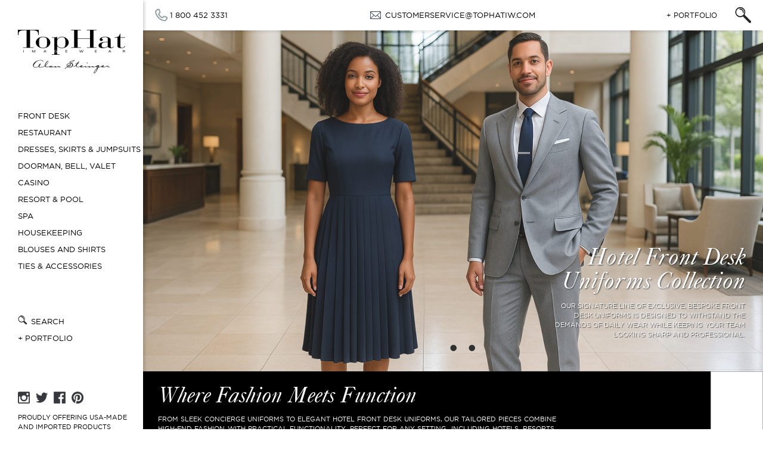

--- FILE ---
content_type: text/html; charset=UTF-8
request_url: https://tophatimagewear.com/collections/front-desk?per_page=3
body_size: 25343
content:
<!doctype html>
<html class="no-js" lang="">
    <head>
		<meta charset="utf-8" />
		<meta name="viewport" content="width=device-width, initial-scale=1.0" />
		<title>Custom Hotel Front Desk Uniforms, Concierge Uniforms, Front Office Attire</title>
<meta name="description" content="Top Hat Imagewear offers custom hotel front desk uniforms, concierge uniforms, and front office attire. Stylish, professional outfits for a polished, welcoming look." />
<meta name="keywords" content="front desk uniforms, front desk uniform, concierge uniform, hotel front desk uniforms" />
		<base href="https://tophatimagewear.com/">
<script type="text/javascript">
	var DWS_BASE_URL = "https://tophatimagewear.com/";
	var DWS_THEME = "default";
	var DWS_SITE_URL = "";
</script>

<link rel="shortcut icon" href="https://tophatimagewear.com/assets/themes/default/images/icon.png" type="image/x-icon"/>
<script async src="https://player.vimeo.com/api/player.js"></script>
<style>html{font-family:sans-serif;-ms-text-size-adjust:100%;-webkit-text-size-adjust:100%}body{margin:0}article,aside,details,figcaption,figure,footer,header,hgroup,main,menu,nav,section,summary{display:block}audio,canvas,progress,video{display:inline-block;vertical-align:baseline}audio:not([controls]){display:none;height:0}[hidden],template{display:none}a{background-color:transparent}a:active,a:hover{outline:0}abbr[title]{border-bottom:1px dotted}b,strong{font-weight:bold}dfn{font-style:italic}h1{font-size:2em;margin:0.67em 0}mark{background:#ff0;color:#000}small{font-size:80%}sub,sup{font-size:75%;line-height:0;position:relative;vertical-align:baseline}sup{top:-0.5em}sub{bottom:-0.25em}img{border:0}svg:not(:root){overflow:hidden}figure{margin:1em 40px}hr{-webkit-box-sizing:content-box;-moz-box-sizing:content-box;box-sizing:content-box;height:0}pre{overflow:auto}code,kbd,pre,samp{font-family:monospace, monospace;font-size:1em}button,input,optgroup,select,textarea{color:inherit;font:inherit;margin:0}button{overflow:visible}button,select{text-transform:none}button,html input[type="button"],input[type="reset"],input[type="submit"]{-webkit-appearance:button;cursor:pointer}button[disabled],html input[disabled]{cursor:default}button::-moz-focus-inner,input::-moz-focus-inner{border:0;padding:0}input{line-height:normal}input[type="checkbox"],input[type="radio"]{-webkit-box-sizing:border-box;-moz-box-sizing:border-box;box-sizing:border-box;padding:0}input[type="number"]::-webkit-inner-spin-button,input[type="number"]::-webkit-outer-spin-button{height:auto}input[type="search"]{-webkit-appearance:textfield;-webkit-box-sizing:content-box;-moz-box-sizing:content-box;box-sizing:content-box}input[type="search"]::-webkit-search-cancel-button,input[type="search"]::-webkit-search-decoration{-webkit-appearance:none}fieldset{border:1px solid #c0c0c0;margin:0 2px;padding:0.35em 0.625em 0.75em}legend{border:0;padding:0}textarea{overflow:auto}optgroup{font-weight:bold}table{border-collapse:collapse;border-spacing:0}td,th{padding:0}/*! Source: https://github.com/h5bp/html5-boilerplate/blob/master/src/css/main.css */@media print{*,*:before,*:after{background:transparent !important;color:#000 !important;-webkit-box-shadow:none !important;box-shadow:none !important;text-shadow:none !important}a,a:visited{text-decoration:underline}a[href]:after{content:" (" attr(href) ")"}abbr[title]:after{content:" (" attr(title) ")"}a[href^="#"]:after,a[href^="javascript:"]:after{content:""}pre,blockquote{border:1px solid #999;page-break-inside:avoid}thead{display:table-header-group}tr,img{page-break-inside:avoid}img{max-width:100% !important}p,h2,h3{orphans:3;widows:3}h2,h3{page-break-after:avoid}.navbar{display:none}.btn>.caret,.dropup>.btn>.caret{border-top-color:#000 !important}.label{border:1px solid #000}.table{border-collapse:collapse !important}.table td,.table th{background-color:#fff !important}.table-bordered th,.table-bordered td{border:1px solid #ddd !important}}@font-face{font-family:'Glyphicons Halflings';src:url('../fonts/glyphicons-halflings-regular.eot');src:url('../fonts/glyphicons-halflings-regular.eot?#iefix') format('embedded-opentype'),url('../fonts/glyphicons-halflings-regular.woff2') format('woff2'),url('../fonts/glyphicons-halflings-regular.woff') format('woff'),url('../fonts/glyphicons-halflings-regular.ttf') format('truetype'),url('../fonts/glyphicons-halflings-regular.svg#glyphicons_halflingsregular') format('svg')}.glyphicon{position:relative;top:1px;display:inline-block;font-family:'Glyphicons Halflings';font-style:normal;font-weight:normal;line-height:1;-webkit-font-smoothing:antialiased;-moz-osx-font-smoothing:grayscale}.glyphicon-asterisk:before{content:"\002a"}.glyphicon-plus:before{content:"\002b"}.glyphicon-euro:before,.glyphicon-eur:before{content:"\20ac"}.glyphicon-minus:before{content:"\2212"}.glyphicon-cloud:before{content:"\2601"}.glyphicon-envelope:before{content:"\2709"}.glyphicon-pencil:before{content:"\270f"}.glyphicon-glass:before{content:"\e001"}.glyphicon-music:before{content:"\e002"}.glyphicon-search:before{content:"\e003"}.glyphicon-heart:before{content:"\e005"}.glyphicon-star:before{content:"\e006"}.glyphicon-star-empty:before{content:"\e007"}.glyphicon-user:before{content:"\e008"}.glyphicon-film:before{content:"\e009"}.glyphicon-th-large:before{content:"\e010"}.glyphicon-th:before{content:"\e011"}.glyphicon-th-list:before{content:"\e012"}.glyphicon-ok:before{content:"\e013"}.glyphicon-remove:before{content:"\e014"}.glyphicon-zoom-in:before{content:"\e015"}.glyphicon-zoom-out:before{content:"\e016"}.glyphicon-off:before{content:"\e017"}.glyphicon-signal:before{content:"\e018"}.glyphicon-cog:before{content:"\e019"}.glyphicon-trash:before{content:"\e020"}.glyphicon-home:before{content:"\e021"}.glyphicon-file:before{content:"\e022"}.glyphicon-time:before{content:"\e023"}.glyphicon-road:before{content:"\e024"}.glyphicon-download-alt:before{content:"\e025"}.glyphicon-download:before{content:"\e026"}.glyphicon-upload:before{content:"\e027"}.glyphicon-inbox:before{content:"\e028"}.glyphicon-play-circle:before{content:"\e029"}.glyphicon-repeat:before{content:"\e030"}.glyphicon-refresh:before{content:"\e031"}.glyphicon-list-alt:before{content:"\e032"}.glyphicon-lock:before{content:"\e033"}.glyphicon-flag:before{content:"\e034"}.glyphicon-headphones:before{content:"\e035"}.glyphicon-volume-off:before{content:"\e036"}.glyphicon-volume-down:before{content:"\e037"}.glyphicon-volume-up:before{content:"\e038"}.glyphicon-qrcode:before{content:"\e039"}.glyphicon-barcode:before{content:"\e040"}.glyphicon-tag:before{content:"\e041"}.glyphicon-tags:before{content:"\e042"}.glyphicon-book:before{content:"\e043"}.glyphicon-bookmark:before{content:"\e044"}.glyphicon-print:before{content:"\e045"}.glyphicon-camera:before{content:"\e046"}.glyphicon-font:before{content:"\e047"}.glyphicon-bold:before{content:"\e048"}.glyphicon-italic:before{content:"\e049"}.glyphicon-text-height:before{content:"\e050"}.glyphicon-text-width:before{content:"\e051"}.glyphicon-align-left:before{content:"\e052"}.glyphicon-align-center:before{content:"\e053"}.glyphicon-align-right:before{content:"\e054"}.glyphicon-align-justify:before{content:"\e055"}.glyphicon-list:before{content:"\e056"}.glyphicon-indent-left:before{content:"\e057"}.glyphicon-indent-right:before{content:"\e058"}.glyphicon-facetime-video:before{content:"\e059"}.glyphicon-picture:before{content:"\e060"}.glyphicon-map-marker:before{content:"\e062"}.glyphicon-adjust:before{content:"\e063"}.glyphicon-tint:before{content:"\e064"}.glyphicon-edit:before{content:"\e065"}.glyphicon-share:before{content:"\e066"}.glyphicon-check:before{content:"\e067"}.glyphicon-move:before{content:"\e068"}.glyphicon-step-backward:before{content:"\e069"}.glyphicon-fast-backward:before{content:"\e070"}.glyphicon-backward:before{content:"\e071"}.glyphicon-play:before{content:"\e072"}.glyphicon-pause:before{content:"\e073"}.glyphicon-stop:before{content:"\e074"}.glyphicon-forward:before{content:"\e075"}.glyphicon-fast-forward:before{content:"\e076"}.glyphicon-step-forward:before{content:"\e077"}.glyphicon-eject:before{content:"\e078"}.glyphicon-chevron-left:before{content:"\e079"}.glyphicon-chevron-right:before{content:"\e080"}.glyphicon-plus-sign:before{content:"\e081"}.glyphicon-minus-sign:before{content:"\e082"}.glyphicon-remove-sign:before{content:"\e083"}.glyphicon-ok-sign:before{content:"\e084"}.glyphicon-question-sign:before{content:"\e085"}.glyphicon-info-sign:before{content:"\e086"}.glyphicon-screenshot:before{content:"\e087"}.glyphicon-remove-circle:before{content:"\e088"}.glyphicon-ok-circle:before{content:"\e089"}.glyphicon-ban-circle:before{content:"\e090"}.glyphicon-arrow-left:before{content:"\e091"}.glyphicon-arrow-right:before{content:"\e092"}.glyphicon-arrow-up:before{content:"\e093"}.glyphicon-arrow-down:before{content:"\e094"}.glyphicon-share-alt:before{content:"\e095"}.glyphicon-resize-full:before{content:"\e096"}.glyphicon-resize-small:before{content:"\e097"}.glyphicon-exclamation-sign:before{content:"\e101"}.glyphicon-gift:before{content:"\e102"}.glyphicon-leaf:before{content:"\e103"}.glyphicon-fire:before{content:"\e104"}.glyphicon-eye-open:before{content:"\e105"}.glyphicon-eye-close:before{content:"\e106"}.glyphicon-warning-sign:before{content:"\e107"}.glyphicon-plane:before{content:"\e108"}.glyphicon-calendar:before{content:"\e109"}.glyphicon-random:before{content:"\e110"}.glyphicon-comment:before{content:"\e111"}.glyphicon-magnet:before{content:"\e112"}.glyphicon-chevron-up:before{content:"\e113"}.glyphicon-chevron-down:before{content:"\e114"}.glyphicon-retweet:before{content:"\e115"}.glyphicon-shopping-cart:before{content:"\e116"}.glyphicon-folder-close:before{content:"\e117"}.glyphicon-folder-open:before{content:"\e118"}.glyphicon-resize-vertical:before{content:"\e119"}.glyphicon-resize-horizontal:before{content:"\e120"}.glyphicon-hdd:before{content:"\e121"}.glyphicon-bullhorn:before{content:"\e122"}.glyphicon-bell:before{content:"\e123"}.glyphicon-certificate:before{content:"\e124"}.glyphicon-thumbs-up:before{content:"\e125"}.glyphicon-thumbs-down:before{content:"\e126"}.glyphicon-hand-right:before{content:"\e127"}.glyphicon-hand-left:before{content:"\e128"}.glyphicon-hand-up:before{content:"\e129"}.glyphicon-hand-down:before{content:"\e130"}.glyphicon-circle-arrow-right:before{content:"\e131"}.glyphicon-circle-arrow-left:before{content:"\e132"}.glyphicon-circle-arrow-up:before{content:"\e133"}.glyphicon-circle-arrow-down:before{content:"\e134"}.glyphicon-globe:before{content:"\e135"}.glyphicon-wrench:before{content:"\e136"}.glyphicon-tasks:before{content:"\e137"}.glyphicon-filter:before{content:"\e138"}.glyphicon-briefcase:before{content:"\e139"}.glyphicon-fullscreen:before{content:"\e140"}.glyphicon-dashboard:before{content:"\e141"}.glyphicon-paperclip:before{content:"\e142"}.glyphicon-heart-empty:before{content:"\e143"}.glyphicon-link:before{content:"\e144"}.glyphicon-phone:before{content:"\e145"}.glyphicon-pushpin:before{content:"\e146"}.glyphicon-usd:before{content:"\e148"}.glyphicon-gbp:before{content:"\e149"}.glyphicon-sort:before{content:"\e150"}.glyphicon-sort-by-alphabet:before{content:"\e151"}.glyphicon-sort-by-alphabet-alt:before{content:"\e152"}.glyphicon-sort-by-order:before{content:"\e153"}.glyphicon-sort-by-order-alt:before{content:"\e154"}.glyphicon-sort-by-attributes:before{content:"\e155"}.glyphicon-sort-by-attributes-alt:before{content:"\e156"}.glyphicon-unchecked:before{content:"\e157"}.glyphicon-expand:before{content:"\e158"}.glyphicon-collapse-down:before{content:"\e159"}.glyphicon-collapse-up:before{content:"\e160"}.glyphicon-log-in:before{content:"\e161"}.glyphicon-flash:before{content:"\e162"}.glyphicon-log-out:before{content:"\e163"}.glyphicon-new-window:before{content:"\e164"}.glyphicon-record:before{content:"\e165"}.glyphicon-save:before{content:"\e166"}.glyphicon-open:before{content:"\e167"}.glyphicon-saved:before{content:"\e168"}.glyphicon-import:before{content:"\e169"}.glyphicon-export:before{content:"\e170"}.glyphicon-send:before{content:"\e171"}.glyphicon-floppy-disk:before{content:"\e172"}.glyphicon-floppy-saved:before{content:"\e173"}.glyphicon-floppy-remove:before{content:"\e174"}.glyphicon-floppy-save:before{content:"\e175"}.glyphicon-floppy-open:before{content:"\e176"}.glyphicon-credit-card:before{content:"\e177"}.glyphicon-transfer:before{content:"\e178"}.glyphicon-cutlery:before{content:"\e179"}.glyphicon-header:before{content:"\e180"}.glyphicon-compressed:before{content:"\e181"}.glyphicon-earphone:before{content:"\e182"}.glyphicon-phone-alt:before{content:"\e183"}.glyphicon-tower:before{content:"\e184"}.glyphicon-stats:before{content:"\e185"}.glyphicon-sd-video:before{content:"\e186"}.glyphicon-hd-video:before{content:"\e187"}.glyphicon-subtitles:before{content:"\e188"}.glyphicon-sound-stereo:before{content:"\e189"}.glyphicon-sound-dolby:before{content:"\e190"}.glyphicon-sound-5-1:before{content:"\e191"}.glyphicon-sound-6-1:before{content:"\e192"}.glyphicon-sound-7-1:before{content:"\e193"}.glyphicon-copyright-mark:before{content:"\e194"}.glyphicon-registration-mark:before{content:"\e195"}.glyphicon-cloud-download:before{content:"\e197"}.glyphicon-cloud-upload:before{content:"\e198"}.glyphicon-tree-conifer:before{content:"\e199"}.glyphicon-tree-deciduous:before{content:"\e200"}.glyphicon-cd:before{content:"\e201"}.glyphicon-save-file:before{content:"\e202"}.glyphicon-open-file:before{content:"\e203"}.glyphicon-level-up:before{content:"\e204"}.glyphicon-copy:before{content:"\e205"}.glyphicon-paste:before{content:"\e206"}.glyphicon-alert:before{content:"\e209"}.glyphicon-equalizer:before{content:"\e210"}.glyphicon-king:before{content:"\e211"}.glyphicon-queen:before{content:"\e212"}.glyphicon-pawn:before{content:"\e213"}.glyphicon-bishop:before{content:"\e214"}.glyphicon-knight:before{content:"\e215"}.glyphicon-baby-formula:before{content:"\e216"}.glyphicon-tent:before{content:"\26fa"}.glyphicon-blackboard:before{content:"\e218"}.glyphicon-bed:before{content:"\e219"}.glyphicon-apple:before{content:"\f8ff"}.glyphicon-erase:before{content:"\e221"}.glyphicon-hourglass:before{content:"\231b"}.glyphicon-lamp:before{content:"\e223"}.glyphicon-duplicate:before{content:"\e224"}.glyphicon-piggy-bank:before{content:"\e225"}.glyphicon-scissors:before{content:"\e226"}.glyphicon-bitcoin:before{content:"\e227"}.glyphicon-btc:before{content:"\e227"}.glyphicon-xbt:before{content:"\e227"}.glyphicon-yen:before{content:"\00a5"}.glyphicon-jpy:before{content:"\00a5"}.glyphicon-ruble:before{content:"\20bd"}.glyphicon-rub:before{content:"\20bd"}.glyphicon-scale:before{content:"\e230"}.glyphicon-ice-lolly:before{content:"\e231"}.glyphicon-ice-lolly-tasted:before{content:"\e232"}.glyphicon-education:before{content:"\e233"}.glyphicon-option-horizontal:before{content:"\e234"}.glyphicon-option-vertical:before{content:"\e235"}.glyphicon-menu-hamburger:before{content:"\e236"}.glyphicon-modal-window:before{content:"\e237"}.glyphicon-oil:before{content:"\e238"}.glyphicon-grain:before{content:"\e239"}.glyphicon-sunglasses:before{content:"\e240"}.glyphicon-text-size:before{content:"\e241"}.glyphicon-text-color:before{content:"\e242"}.glyphicon-text-background:before{content:"\e243"}.glyphicon-object-align-top:before{content:"\e244"}.glyphicon-object-align-bottom:before{content:"\e245"}.glyphicon-object-align-horizontal:before{content:"\e246"}.glyphicon-object-align-left:before{content:"\e247"}.glyphicon-object-align-vertical:before{content:"\e248"}.glyphicon-object-align-right:before{content:"\e249"}.glyphicon-triangle-right:before{content:"\e250"}.glyphicon-triangle-left:before{content:"\e251"}.glyphicon-triangle-bottom:before{content:"\e252"}.glyphicon-triangle-top:before{content:"\e253"}.glyphicon-console:before{content:"\e254"}.glyphicon-superscript:before{content:"\e255"}.glyphicon-subscript:before{content:"\e256"}.glyphicon-menu-left:before{content:"\e257"}.glyphicon-menu-right:before{content:"\e258"}.glyphicon-menu-down:before{content:"\e259"}.glyphicon-menu-up:before{content:"\e260"}*{-webkit-box-sizing:border-box;-moz-box-sizing:border-box;box-sizing:border-box}*:before,*:after{-webkit-box-sizing:border-box;-moz-box-sizing:border-box;box-sizing:border-box}html{font-size:10px;-webkit-tap-highlight-color:rgba(0,0,0,0)}body{font-family:"Helvetica Neue",Helvetica,Arial,sans-serif;font-size:14px;line-height:1.42857143;color:#333;background-color:#fff}input,button,select,textarea{font-family:inherit;font-size:inherit;line-height:inherit}a{color:#337ab7;text-decoration:none}a:hover,a:focus{color:#23527c;text-decoration:underline}a:focus{outline:5px auto -webkit-focus-ring-color;outline-offset:-2px}figure{margin:0}img{vertical-align:middle}.img-responsive,.thumbnail>img,.thumbnail a>img,.carousel-inner>.item>img,.carousel-inner>.item>a>img{display:block;max-width:100%;height:auto}.img-rounded{border-radius:6px}.img-thumbnail{padding:4px;line-height:1.42857143;background-color:#fff;border:1px solid #ddd;border-radius:4px;-webkit-transition:all .2s ease-in-out;-o-transition:all .2s ease-in-out;transition:all .2s ease-in-out;display:inline-block;max-width:100%;height:auto}.img-circle{border-radius:50%}hr{margin-top:20px;margin-bottom:20px;border:0;border-top:1px solid #eee}.sr-only{position:absolute;width:1px;height:1px;margin:-1px;padding:0;overflow:hidden;clip:rect(0, 0, 0, 0);border:0}.sr-only-focusable:active,.sr-only-focusable:focus{position:static;width:auto;height:auto;margin:0;overflow:visible;clip:auto}[role="button"]{cursor:pointer}h1,h2,h3,h4,h5,h6,.h1,.h2,.h3,.h4,.h5,.h6{font-family:inherit;font-weight:500;line-height:1.1;color:inherit}h1 small,h2 small,h3 small,h4 small,h5 small,h6 small,.h1 small,.h2 small,.h3 small,.h4 small,.h5 small,.h6 small,h1 .small,h2 .small,h3 .small,h4 .small,h5 .small,h6 .small,.h1 .small,.h2 .small,.h3 .small,.h4 .small,.h5 .small,.h6 .small{font-weight:normal;line-height:1;color:#777}h1,.h1,h2,.h2,h3,.h3{margin-top:20px;margin-bottom:10px}h1 small,.h1 small,h2 small,.h2 small,h3 small,.h3 small,h1 .small,.h1 .small,h2 .small,.h2 .small,h3 .small,.h3 .small{font-size:65%}h4,.h4,h5,.h5,h6,.h6{margin-top:10px;margin-bottom:10px}h4 small,.h4 small,h5 small,.h5 small,h6 small,.h6 small,h4 .small,.h4 .small,h5 .small,.h5 .small,h6 .small,.h6 .small{font-size:75%}h1,.h1{font-size:36px}h2,.h2{font-size:30px}h3,.h3{font-size:24px}h4,.h4{font-size:18px}h5,.h5{font-size:14px}h6,.h6{font-size:12px}p{margin:0 0 10px}.lead{margin-bottom:20px;font-size:16px;font-weight:300;line-height:1.4}@media (min-width:768px){.lead{font-size:21px}}small,.small{font-size:85%}mark,.mark{background-color:#fcf8e3;padding:.2em}.text-left{text-align:left}.text-right{text-align:right}.text-center{text-align:center}.text-justify{text-align:justify}.text-nowrap{white-space:nowrap}.text-lowercase{text-transform:lowercase}.text-uppercase{text-transform:uppercase}.text-capitalize{text-transform:capitalize}.text-muted{color:#777}.text-primary{color:#337ab7}a.text-primary:hover,a.text-primary:focus{color:#286090}.text-success{color:#3c763d}a.text-success:hover,a.text-success:focus{color:#2b542c}.text-info{color:#31708f}a.text-info:hover,a.text-info:focus{color:#245269}.text-warning{color:#8a6d3b}a.text-warning:hover,a.text-warning:focus{color:#66512c}.text-danger{color:#a94442}a.text-danger:hover,a.text-danger:focus{color:#843534}.bg-primary{color:#fff;background-color:#337ab7}a.bg-primary:hover,a.bg-primary:focus{background-color:#286090}.bg-success{background-color:#dff0d8}a.bg-success:hover,a.bg-success:focus{background-color:#c1e2b3}.bg-info{background-color:#d9edf7}a.bg-info:hover,a.bg-info:focus{background-color:#afd9ee}.bg-warning{background-color:#fcf8e3}a.bg-warning:hover,a.bg-warning:focus{background-color:#f7ecb5}.bg-danger{background-color:#f2dede}a.bg-danger:hover,a.bg-danger:focus{background-color:#e4b9b9}.page-header{padding-bottom:9px;margin:40px 0 20px;border-bottom:1px solid #eee}ul,ol{margin-top:0;margin-bottom:10px}ul ul,ol ul,ul ol,ol ol{margin-bottom:0}.list-unstyled{padding-left:0;list-style:none}.list-inline{padding-left:0;list-style:none;margin-left:-5px}.list-inline>li{display:inline-block;padding-left:5px;padding-right:5px}dl{margin-top:0;margin-bottom:20px}dt,dd{line-height:1.42857143}dt{font-weight:bold}dd{margin-left:0}@media (min-width:768px){.dl-horizontal dt{float:left;width:160px;clear:left;text-align:right;overflow:hidden;text-overflow:ellipsis;white-space:nowrap}.dl-horizontal dd{margin-left:180px}}abbr[title],abbr[data-original-title]{cursor:help;border-bottom:1px dotted #777}.initialism{font-size:90%;text-transform:uppercase}blockquote{padding:10px 20px;margin:0 0 20px;font-size:17.5px;border-left:5px solid #eee}blockquote p:last-child,blockquote ul:last-child,blockquote ol:last-child{margin-bottom:0}blockquote footer,blockquote small,blockquote .small{display:block;font-size:80%;line-height:1.42857143;color:#777}blockquote footer:before,blockquote small:before,blockquote .small:before{content:'\2014 \00A0'}.blockquote-reverse,blockquote.pull-right{padding-right:15px;padding-left:0;border-right:5px solid #eee;border-left:0;text-align:right}.blockquote-reverse footer:before,blockquote.pull-right footer:before,.blockquote-reverse small:before,blockquote.pull-right small:before,.blockquote-reverse .small:before,blockquote.pull-right .small:before{content:''}.blockquote-reverse footer:after,blockquote.pull-right footer:after,.blockquote-reverse small:after,blockquote.pull-right small:after,.blockquote-reverse .small:after,blockquote.pull-right .small:after{content:'\00A0 \2014'}address{margin-bottom:20px;font-style:normal;line-height:1.42857143}code,kbd,pre,samp{font-family:Menlo,Monaco,Consolas,"Courier New",monospace}code{padding:2px 4px;font-size:90%;color:#c7254e;background-color:#f9f2f4;border-radius:4px}kbd{padding:2px 4px;font-size:90%;color:#fff;background-color:#333;border-radius:3px;-webkit-box-shadow:inset 0 -1px 0 rgba(0,0,0,0.25);box-shadow:inset 0 -1px 0 rgba(0,0,0,0.25)}kbd kbd{padding:0;font-size:100%;font-weight:bold;-webkit-box-shadow:none;box-shadow:none}pre{display:block;padding:9.5px;margin:0 0 10px;font-size:13px;line-height:1.42857143;word-break:break-all;word-wrap:break-word;color:#333;background-color:#f5f5f5;border:1px solid #ccc;border-radius:4px}pre code{padding:0;font-size:inherit;color:inherit;white-space:pre-wrap;background-color:transparent;border-radius:0}.pre-scrollable{max-height:340px;overflow-y:scroll}.container{margin-right:auto;margin-left:auto;padding-left:15px;padding-right:15px}@media (min-width:768px){.container{width:750px}}@media (min-width:992px){.container{width:970px}}@media (min-width:1200px){.container{width:1170px}}@media (min-width:1300px){.container{width:1300px}}@media (min-width:1600px){.container{width:1530px}}.container-fluid{margin-right:auto;margin-left:auto;padding-left:15px;padding-right:15px}.row{margin-left:-15px;margin-right:-15px}.col-xs-1, .col-sm-1, .col-md-1, .col-lg-1, .col-xs-2, .col-sm-2, .col-md-2, .col-lg-2, .col-xs-3, .col-sm-3, .col-md-3, .col-lg-3, .col-xs-4, .col-sm-4, .col-md-4, .col-lg-4, .col-xs-5, .col-sm-5, .col-md-5, .col-lg-5, .col-xs-6, .col-sm-6, .col-md-6, .col-lg-6, .col-xs-7, .col-sm-7, .col-md-7, .col-lg-7, .col-xs-8, .col-sm-8, .col-md-8, .col-lg-8, .col-xs-9, .col-sm-9, .col-md-9, .col-lg-9, .col-xs-10, .col-sm-10, .col-md-10, .col-lg-10, .col-xs-11, .col-sm-11, .col-md-11, .col-lg-11, .col-xs-12, .col-sm-12, .col-md-12, .col-lg-12{position:relative;min-height:1px;padding-left:15px;padding-right:15px}.col-xs-1, .col-xs-2, .col-xs-3, .col-xs-4, .col-xs-5, .col-xs-6, .col-xs-7, .col-xs-8, .col-xs-9, .col-xs-10, .col-xs-11, .col-xs-12{float:left}.col-xs-12{width:100%}.col-xs-11{width:91.66666667%}.col-xs-10{width:83.33333333%}.col-xs-9{width:75%}.col-xs-8{width:66.66666667%}.col-xs-7{width:58.33333333%}.col-xs-6{width:50%}.col-xs-5{width:41.66666667%}.col-xs-4{width:33.33333333%}.col-xs-3{width:25%}.col-xs-2{width:16.66666667%}.col-xs-1{width:8.33333333%}.col-xs-pull-12{right:100%}.col-xs-pull-11{right:91.66666667%}.col-xs-pull-10{right:83.33333333%}.col-xs-pull-9{right:75%}.col-xs-pull-8{right:66.66666667%}.col-xs-pull-7{right:58.33333333%}.col-xs-pull-6{right:50%}.col-xs-pull-5{right:41.66666667%}.col-xs-pull-4{right:33.33333333%}.col-xs-pull-3{right:25%}.col-xs-pull-2{right:16.66666667%}.col-xs-pull-1{right:8.33333333%}.col-xs-pull-0{right:auto}.col-xs-push-12{left:100%}.col-xs-push-11{left:91.66666667%}.col-xs-push-10{left:83.33333333%}.col-xs-push-9{left:75%}.col-xs-push-8{left:66.66666667%}.col-xs-push-7{left:58.33333333%}.col-xs-push-6{left:50%}.col-xs-push-5{left:41.66666667%}.col-xs-push-4{left:33.33333333%}.col-xs-push-3{left:25%}.col-xs-push-2{left:16.66666667%}.col-xs-push-1{left:8.33333333%}.col-xs-push-0{left:auto}.col-xs-offset-12{margin-left:100%}.col-xs-offset-11{margin-left:91.66666667%}.col-xs-offset-10{margin-left:83.33333333%}.col-xs-offset-9{margin-left:75%}.col-xs-offset-8{margin-left:66.66666667%}.col-xs-offset-7{margin-left:58.33333333%}.col-xs-offset-6{margin-left:50%}.col-xs-offset-5{margin-left:41.66666667%}.col-xs-offset-4{margin-left:33.33333333%}.col-xs-offset-3{margin-left:25%}.col-xs-offset-2{margin-left:16.66666667%}.col-xs-offset-1{margin-left:8.33333333%}.col-xs-offset-0{margin-left:0}@media (min-width:768px){.col-sm-1, .col-sm-2, .col-sm-3, .col-sm-4, .col-sm-5, .col-sm-6, .col-sm-7, .col-sm-8, .col-sm-9, .col-sm-10, .col-sm-11, .col-sm-12{float:left}.col-sm-12{width:100%}.col-sm-11{width:91.66666667%}.col-sm-10{width:83.33333333%}.col-sm-9{width:75%}.col-sm-8{width:66.66666667%}.col-sm-7{width:58.33333333%}.col-sm-6{width:50%}.col-sm-5{width:41.66666667%}.col-sm-4{width:33.33333333%}.col-sm-3{width:25%}.col-sm-2{width:16.66666667%}.col-sm-1{width:8.33333333%}.col-sm-pull-12{right:100%}.col-sm-pull-11{right:91.66666667%}.col-sm-pull-10{right:83.33333333%}.col-sm-pull-9{right:75%}.col-sm-pull-8{right:66.66666667%}.col-sm-pull-7{right:58.33333333%}.col-sm-pull-6{right:50%}.col-sm-pull-5{right:41.66666667%}.col-sm-pull-4{right:33.33333333%}.col-sm-pull-3{right:25%}.col-sm-pull-2{right:16.66666667%}.col-sm-pull-1{right:8.33333333%}.col-sm-pull-0{right:auto}.col-sm-push-12{left:100%}.col-sm-push-11{left:91.66666667%}.col-sm-push-10{left:83.33333333%}.col-sm-push-9{left:75%}.col-sm-push-8{left:66.66666667%}.col-sm-push-7{left:58.33333333%}.col-sm-push-6{left:50%}.col-sm-push-5{left:41.66666667%}.col-sm-push-4{left:33.33333333%}.col-sm-push-3{left:25%}.col-sm-push-2{left:16.66666667%}.col-sm-push-1{left:8.33333333%}.col-sm-push-0{left:auto}.col-sm-offset-12{margin-left:100%}.col-sm-offset-11{margin-left:91.66666667%}.col-sm-offset-10{margin-left:83.33333333%}.col-sm-offset-9{margin-left:75%}.col-sm-offset-8{margin-left:66.66666667%}.col-sm-offset-7{margin-left:58.33333333%}.col-sm-offset-6{margin-left:50%}.col-sm-offset-5{margin-left:41.66666667%}.col-sm-offset-4{margin-left:33.33333333%}.col-sm-offset-3{margin-left:25%}.col-sm-offset-2{margin-left:16.66666667%}.col-sm-offset-1{margin-left:8.33333333%}.col-sm-offset-0{margin-left:0}}@media (min-width:992px){.col-md-1, .col-md-2, .col-md-3, .col-md-4, .col-md-5, .col-md-6, .col-md-7, .col-md-8, .col-md-9, .col-md-10, .col-md-11, .col-md-12{float:left}.col-md-12{width:100%}.col-md-11{width:91.66666667%}.col-md-10{width:83.33333333%}.col-md-9{width:75%}.col-md-8{width:66.66666667%}.col-md-7{width:58.33333333%}.col-md-6{width:50%}.col-md-5{width:41.66666667%}.col-md-4{width:33.33333333%}.col-md-3{width:25%}.col-md-2{width:16.66666667%}.col-md-1{width:8.33333333%}.col-md-pull-12{right:100%}.col-md-pull-11{right:91.66666667%}.col-md-pull-10{right:83.33333333%}.col-md-pull-9{right:75%}.col-md-pull-8{right:66.66666667%}.col-md-pull-7{right:58.33333333%}.col-md-pull-6{right:50%}.col-md-pull-5{right:41.66666667%}.col-md-pull-4{right:33.33333333%}.col-md-pull-3{right:25%}.col-md-pull-2{right:16.66666667%}.col-md-pull-1{right:8.33333333%}.col-md-pull-0{right:auto}.col-md-push-12{left:100%}.col-md-push-11{left:91.66666667%}.col-md-push-10{left:83.33333333%}.col-md-push-9{left:75%}.col-md-push-8{left:66.66666667%}.col-md-push-7{left:58.33333333%}.col-md-push-6{left:50%}.col-md-push-5{left:41.66666667%}.col-md-push-4{left:33.33333333%}.col-md-push-3{left:25%}.col-md-push-2{left:16.66666667%}.col-md-push-1{left:8.33333333%}.col-md-push-0{left:auto}.col-md-offset-12{margin-left:100%}.col-md-offset-11{margin-left:91.66666667%}.col-md-offset-10{margin-left:83.33333333%}.col-md-offset-9{margin-left:75%}.col-md-offset-8{margin-left:66.66666667%}.col-md-offset-7{margin-left:58.33333333%}.col-md-offset-6{margin-left:50%}.col-md-offset-5{margin-left:41.66666667%}.col-md-offset-4{margin-left:33.33333333%}.col-md-offset-3{margin-left:25%}.col-md-offset-2{margin-left:16.66666667%}.col-md-offset-1{margin-left:8.33333333%}.col-md-offset-0{margin-left:0}}@media (min-width:1200px){.col-lg-1, .col-lg-2, .col-lg-3, .col-lg-4, .col-lg-5, .col-lg-6, .col-lg-7, .col-lg-8, .col-lg-9, .col-lg-10, .col-lg-11, .col-lg-12{float:left}.col-lg-12{width:100%}.col-lg-11{width:91.66666667%}.col-lg-10{width:83.33333333%}.col-lg-9{width:75%}.col-lg-8{width:66.66666667%}.col-lg-7{width:58.33333333%}.col-lg-6{width:50%}.col-lg-5{width:41.66666667%}.col-lg-4{width:33.33333333%}.col-lg-3{width:25%}.col-lg-2{width:16.66666667%}.col-lg-1{width:8.33333333%}.col-lg-pull-12{right:100%}.col-lg-pull-11{right:91.66666667%}.col-lg-pull-10{right:83.33333333%}.col-lg-pull-9{right:75%}.col-lg-pull-8{right:66.66666667%}.col-lg-pull-7{right:58.33333333%}.col-lg-pull-6{right:50%}.col-lg-pull-5{right:41.66666667%}.col-lg-pull-4{right:33.33333333%}.col-lg-pull-3{right:25%}.col-lg-pull-2{right:16.66666667%}.col-lg-pull-1{right:8.33333333%}.col-lg-pull-0{right:auto}.col-lg-push-12{left:100%}.col-lg-push-11{left:91.66666667%}.col-lg-push-10{left:83.33333333%}.col-lg-push-9{left:75%}.col-lg-push-8{left:66.66666667%}.col-lg-push-7{left:58.33333333%}.col-lg-push-6{left:50%}.col-lg-push-5{left:41.66666667%}.col-lg-push-4{left:33.33333333%}.col-lg-push-3{left:25%}.col-lg-push-2{left:16.66666667%}.col-lg-push-1{left:8.33333333%}.col-lg-push-0{left:auto}.col-lg-offset-12{margin-left:100%}.col-lg-offset-11{margin-left:91.66666667%}.col-lg-offset-10{margin-left:83.33333333%}.col-lg-offset-9{margin-left:75%}.col-lg-offset-8{margin-left:66.66666667%}.col-lg-offset-7{margin-left:58.33333333%}.col-lg-offset-6{margin-left:50%}.col-lg-offset-5{margin-left:41.66666667%}.col-lg-offset-4{margin-left:33.33333333%}.col-lg-offset-3{margin-left:25%}.col-lg-offset-2{margin-left:16.66666667%}.col-lg-offset-1{margin-left:8.33333333%}.col-lg-offset-0{margin-left:0}}table{background-color:transparent}caption{padding-top:8px;padding-bottom:8px;color:#777;text-align:left}th{text-align:left}.table{width:100%;max-width:100%;margin-bottom:20px}.table>thead>tr>th,.table>tbody>tr>th,.table>tfoot>tr>th,.table>thead>tr>td,.table>tbody>tr>td,.table>tfoot>tr>td{padding:8px;line-height:1.42857143;vertical-align:top;border-top:1px solid #ddd}.table>thead>tr>th{vertical-align:bottom;border-bottom:2px solid #ddd}.table>caption+thead>tr:first-child>th,.table>colgroup+thead>tr:first-child>th,.table>thead:first-child>tr:first-child>th,.table>caption+thead>tr:first-child>td,.table>colgroup+thead>tr:first-child>td,.table>thead:first-child>tr:first-child>td{border-top:0}.table>tbody+tbody{border-top:2px solid #ddd}.table .table{background-color:#fff}.table-condensed>thead>tr>th,.table-condensed>tbody>tr>th,.table-condensed>tfoot>tr>th,.table-condensed>thead>tr>td,.table-condensed>tbody>tr>td,.table-condensed>tfoot>tr>td{padding:5px}.table-bordered{border:1px solid #ddd}.table-bordered>thead>tr>th,.table-bordered>tbody>tr>th,.table-bordered>tfoot>tr>th,.table-bordered>thead>tr>td,.table-bordered>tbody>tr>td,.table-bordered>tfoot>tr>td{border:1px solid #ddd}.table-bordered>thead>tr>th,.table-bordered>thead>tr>td{border-bottom-width:2px}.table-striped>tbody>tr:nth-of-type(odd){background-color:#f9f9f9}.table-hover>tbody>tr:hover{background-color:#f5f5f5}table col[class*="col-"]{position:static;float:none;display:table-column}table td[class*="col-"],table th[class*="col-"]{position:static;float:none;display:table-cell}.table>thead>tr>td.active,.table>tbody>tr>td.active,.table>tfoot>tr>td.active,.table>thead>tr>th.active,.table>tbody>tr>th.active,.table>tfoot>tr>th.active,.table>thead>tr.active>td,.table>tbody>tr.active>td,.table>tfoot>tr.active>td,.table>thead>tr.active>th,.table>tbody>tr.active>th,.table>tfoot>tr.active>th{background-color:#f5f5f5}.table-hover>tbody>tr>td.active:hover,.table-hover>tbody>tr>th.active:hover,.table-hover>tbody>tr.active:hover>td,.table-hover>tbody>tr:hover>.active,.table-hover>tbody>tr.active:hover>th{background-color:#e8e8e8}.table>thead>tr>td.success,.table>tbody>tr>td.success,.table>tfoot>tr>td.success,.table>thead>tr>th.success,.table>tbody>tr>th.success,.table>tfoot>tr>th.success,.table>thead>tr.success>td,.table>tbody>tr.success>td,.table>tfoot>tr.success>td,.table>thead>tr.success>th,.table>tbody>tr.success>th,.table>tfoot>tr.success>th{background-color:#dff0d8}.table-hover>tbody>tr>td.success:hover,.table-hover>tbody>tr>th.success:hover,.table-hover>tbody>tr.success:hover>td,.table-hover>tbody>tr:hover>.success,.table-hover>tbody>tr.success:hover>th{background-color:#d0e9c6}.table>thead>tr>td.info,.table>tbody>tr>td.info,.table>tfoot>tr>td.info,.table>thead>tr>th.info,.table>tbody>tr>th.info,.table>tfoot>tr>th.info,.table>thead>tr.info>td,.table>tbody>tr.info>td,.table>tfoot>tr.info>td,.table>thead>tr.info>th,.table>tbody>tr.info>th,.table>tfoot>tr.info>th{background-color:#d9edf7}.table-hover>tbody>tr>td.info:hover,.table-hover>tbody>tr>th.info:hover,.table-hover>tbody>tr.info:hover>td,.table-hover>tbody>tr:hover>.info,.table-hover>tbody>tr.info:hover>th{background-color:#c4e3f3}.table>thead>tr>td.warning,.table>tbody>tr>td.warning,.table>tfoot>tr>td.warning,.table>thead>tr>th.warning,.table>tbody>tr>th.warning,.table>tfoot>tr>th.warning,.table>thead>tr.warning>td,.table>tbody>tr.warning>td,.table>tfoot>tr.warning>td,.table>thead>tr.warning>th,.table>tbody>tr.warning>th,.table>tfoot>tr.warning>th{background-color:#fcf8e3}.table-hover>tbody>tr>td.warning:hover,.table-hover>tbody>tr>th.warning:hover,.table-hover>tbody>tr.warning:hover>td,.table-hover>tbody>tr:hover>.warning,.table-hover>tbody>tr.warning:hover>th{background-color:#faf2cc}.table>thead>tr>td.danger,.table>tbody>tr>td.danger,.table>tfoot>tr>td.danger,.table>thead>tr>th.danger,.table>tbody>tr>th.danger,.table>tfoot>tr>th.danger,.table>thead>tr.danger>td,.table>tbody>tr.danger>td,.table>tfoot>tr.danger>td,.table>thead>tr.danger>th,.table>tbody>tr.danger>th,.table>tfoot>tr.danger>th{background-color:#f2dede}.table-hover>tbody>tr>td.danger:hover,.table-hover>tbody>tr>th.danger:hover,.table-hover>tbody>tr.danger:hover>td,.table-hover>tbody>tr:hover>.danger,.table-hover>tbody>tr.danger:hover>th{background-color:#ebcccc}.table-responsive{overflow-x:auto;min-height:0.01%}@media screen and (max-width:767px){.table-responsive{width:100%;margin-bottom:15px;overflow-y:hidden;-ms-overflow-style:-ms-autohiding-scrollbar;border:1px solid #ddd}.table-responsive>.table{margin-bottom:0}.table-responsive>.table>thead>tr>th,.table-responsive>.table>tbody>tr>th,.table-responsive>.table>tfoot>tr>th,.table-responsive>.table>thead>tr>td,.table-responsive>.table>tbody>tr>td,.table-responsive>.table>tfoot>tr>td{white-space:nowrap}.table-responsive>.table-bordered{border:0}.table-responsive>.table-bordered>thead>tr>th:first-child,.table-responsive>.table-bordered>tbody>tr>th:first-child,.table-responsive>.table-bordered>tfoot>tr>th:first-child,.table-responsive>.table-bordered>thead>tr>td:first-child,.table-responsive>.table-bordered>tbody>tr>td:first-child,.table-responsive>.table-bordered>tfoot>tr>td:first-child{border-left:0}.table-responsive>.table-bordered>thead>tr>th:last-child,.table-responsive>.table-bordered>tbody>tr>th:last-child,.table-responsive>.table-bordered>tfoot>tr>th:last-child,.table-responsive>.table-bordered>thead>tr>td:last-child,.table-responsive>.table-bordered>tbody>tr>td:last-child,.table-responsive>.table-bordered>tfoot>tr>td:last-child{border-right:0}.table-responsive>.table-bordered>tbody>tr:last-child>th,.table-responsive>.table-bordered>tfoot>tr:last-child>th,.table-responsive>.table-bordered>tbody>tr:last-child>td,.table-responsive>.table-bordered>tfoot>tr:last-child>td{border-bottom:0}}fieldset{padding:0;margin:0;border:0;min-width:0}legend{display:block;width:100%;padding:0;margin-bottom:20px;font-size:21px;line-height:inherit;color:#333;border:0;border-bottom:1px solid #e5e5e5}label{display:inline-block;max-width:100%;margin-bottom:5px;font-weight:bold}input[type="search"]{-webkit-box-sizing:border-box;-moz-box-sizing:border-box;box-sizing:border-box}input[type="radio"],input[type="checkbox"]{margin:4px 0 0;margin-top:1px \9;line-height:normal}input[type="file"]{display:block}input[type="range"]{display:block;width:100%}select[multiple],select[size]{height:auto}input[type="file"]:focus,input[type="radio"]:focus,input[type="checkbox"]:focus{outline:5px auto -webkit-focus-ring-color;outline-offset:-2px}output{display:block;padding-top:7px;font-size:14px;line-height:1.42857143;color:#555}.form-control{display:block;width:100%;height:34px;padding:6px 12px;font-size:14px;line-height:1.42857143;color:#555;background-color:#fff;background-image:none;border:1px solid #ccc;border-radius:4px;-webkit-box-shadow:inset 0 1px 1px rgba(0,0,0,0.075);box-shadow:inset 0 1px 1px rgba(0,0,0,0.075);-webkit-transition:border-color ease-in-out .15s, -webkit-box-shadow ease-in-out .15s;-o-transition:border-color ease-in-out .15s, box-shadow ease-in-out .15s;transition:border-color ease-in-out .15s, box-shadow ease-in-out .15s}.form-control:focus{border-color:#66afe9;outline:0;-webkit-box-shadow:inset 0 1px 1px rgba(0,0,0,.075), 0 0 8px rgba(102, 175, 233, 0.6);box-shadow:inset 0 1px 1px rgba(0,0,0,.075), 0 0 8px rgba(102, 175, 233, 0.6)}.form-control::-moz-placeholder{color:#999;opacity:1}.form-control:-ms-input-placeholder{color:#999}.form-control::-webkit-input-placeholder{color:#999}.form-control::-ms-expand{border:0;background-color:transparent}.form-control[disabled],.form-control[readonly],fieldset[disabled] .form-control{background-color:#eee;opacity:1}.form-control[disabled],fieldset[disabled] .form-control{cursor:not-allowed}textarea.form-control{height:auto}input[type="search"]{-webkit-appearance:none}@media screen and (-webkit-min-device-pixel-ratio:0){input[type="date"].form-control,input[type="time"].form-control,input[type="datetime-local"].form-control,input[type="month"].form-control{line-height:34px}input[type="date"].input-sm,input[type="time"].input-sm,input[type="datetime-local"].input-sm,input[type="month"].input-sm,.input-group-sm input[type="date"],.input-group-sm input[type="time"],.input-group-sm input[type="datetime-local"],.input-group-sm input[type="month"]{line-height:30px}input[type="date"].input-lg,input[type="time"].input-lg,input[type="datetime-local"].input-lg,input[type="month"].input-lg,.input-group-lg input[type="date"],.input-group-lg input[type="time"],.input-group-lg input[type="datetime-local"],.input-group-lg input[type="month"]{line-height:46px}}.form-group{margin-bottom:15px}.radio,.checkbox{position:relative;display:block;margin-top:10px;margin-bottom:10px}.radio label,.checkbox label{min-height:20px;padding-left:20px;margin-bottom:0;font-weight:normal;cursor:pointer}.radio input[type="radio"],.radio-inline input[type="radio"],.checkbox input[type="checkbox"],.checkbox-inline input[type="checkbox"]{position:absolute;margin-left:-20px;margin-top:4px \9}.radio+.radio,.checkbox+.checkbox{margin-top:-5px}.radio-inline,.checkbox-inline{position:relative;display:inline-block;padding-left:20px;margin-bottom:0;vertical-align:middle;font-weight:normal;cursor:pointer}.radio-inline+.radio-inline,.checkbox-inline+.checkbox-inline{margin-top:0;margin-left:10px}input[type="radio"][disabled],input[type="checkbox"][disabled],input[type="radio"].disabled,input[type="checkbox"].disabled,fieldset[disabled] input[type="radio"],fieldset[disabled] input[type="checkbox"]{cursor:not-allowed}.radio-inline.disabled,.checkbox-inline.disabled,fieldset[disabled] .radio-inline,fieldset[disabled] .checkbox-inline{cursor:not-allowed}.radio.disabled label,.checkbox.disabled label,fieldset[disabled] .radio label,fieldset[disabled] .checkbox label{cursor:not-allowed}.form-control-static{padding-top:7px;padding-bottom:7px;margin-bottom:0;min-height:34px}.form-control-static.input-lg,.form-control-static.input-sm{padding-left:0;padding-right:0}.input-sm{height:30px;padding:5px 10px;font-size:12px;line-height:1.5;border-radius:3px}select.input-sm{height:30px;line-height:30px}textarea.input-sm,select[multiple].input-sm{height:auto}.form-group-sm .form-control{height:30px;padding:5px 10px;font-size:12px;line-height:1.5;border-radius:3px}.form-group-sm select.form-control{height:30px;line-height:30px}.form-group-sm textarea.form-control,.form-group-sm select[multiple].form-control{height:auto}.form-group-sm .form-control-static{height:30px;min-height:32px;padding:6px 10px;font-size:12px;line-height:1.5}.input-lg{height:46px;padding:10px 16px;font-size:18px;line-height:1.3333333;border-radius:6px}select.input-lg{height:46px;line-height:46px}textarea.input-lg,select[multiple].input-lg{height:auto}.form-group-lg .form-control{height:46px;padding:10px 16px;font-size:18px;line-height:1.3333333;border-radius:6px}.form-group-lg select.form-control{height:46px;line-height:46px}.form-group-lg textarea.form-control,.form-group-lg select[multiple].form-control{height:auto}.form-group-lg .form-control-static{height:46px;min-height:38px;padding:11px 16px;font-size:18px;line-height:1.3333333}.has-feedback{position:relative}.has-feedback .form-control{padding-right:42.5px}.form-control-feedback{position:absolute;top:0;right:0;z-index:2;display:block;width:34px;height:34px;line-height:34px;text-align:center;pointer-events:none}.input-lg+.form-control-feedback,.input-group-lg+.form-control-feedback,.form-group-lg .form-control+.form-control-feedback{width:46px;height:46px;line-height:46px}.input-sm+.form-control-feedback,.input-group-sm+.form-control-feedback,.form-group-sm .form-control+.form-control-feedback{width:30px;height:30px;line-height:30px}.has-success .help-block,.has-success .control-label,.has-success .radio,.has-success .checkbox,.has-success .radio-inline,.has-success .checkbox-inline,.has-success.radio label,.has-success.checkbox label,.has-success.radio-inline label,.has-success.checkbox-inline label{color:#3c763d}.has-success .form-control{border-color:#3c763d;-webkit-box-shadow:inset 0 1px 1px rgba(0,0,0,0.075);box-shadow:inset 0 1px 1px rgba(0,0,0,0.075)}.has-success .form-control:focus{border-color:#2b542c;-webkit-box-shadow:inset 0 1px 1px rgba(0,0,0,0.075),0 0 6px #67b168;box-shadow:inset 0 1px 1px rgba(0,0,0,0.075),0 0 6px #67b168}.has-success .input-group-addon{color:#3c763d;border-color:#3c763d;background-color:#dff0d8}.has-success .form-control-feedback{color:#3c763d}.has-warning .help-block,.has-warning .control-label,.has-warning .radio,.has-warning .checkbox,.has-warning .radio-inline,.has-warning .checkbox-inline,.has-warning.radio label,.has-warning.checkbox label,.has-warning.radio-inline label,.has-warning.checkbox-inline label{color:#8a6d3b}.has-warning .form-control{border-color:#8a6d3b;-webkit-box-shadow:inset 0 1px 1px rgba(0,0,0,0.075);box-shadow:inset 0 1px 1px rgba(0,0,0,0.075)}.has-warning .form-control:focus{border-color:#66512c;-webkit-box-shadow:inset 0 1px 1px rgba(0,0,0,0.075),0 0 6px #c0a16b;box-shadow:inset 0 1px 1px rgba(0,0,0,0.075),0 0 6px #c0a16b}.has-warning .input-group-addon{color:#8a6d3b;border-color:#8a6d3b;background-color:#fcf8e3}.has-warning .form-control-feedback{color:#8a6d3b}.has-error .help-block,.has-error .control-label,.has-error .radio,.has-error .checkbox,.has-error .radio-inline,.has-error .checkbox-inline,.has-error.radio label,.has-error.checkbox label,.has-error.radio-inline label,.has-error.checkbox-inline label{color:#a94442}.has-error .form-control{border-color:#a94442;-webkit-box-shadow:inset 0 1px 1px rgba(0,0,0,0.075);box-shadow:inset 0 1px 1px rgba(0,0,0,0.075)}.has-error .form-control:focus{border-color:#843534;-webkit-box-shadow:inset 0 1px 1px rgba(0,0,0,0.075),0 0 6px #ce8483;box-shadow:inset 0 1px 1px rgba(0,0,0,0.075),0 0 6px #ce8483}.has-error .input-group-addon{color:#a94442;border-color:#a94442;background-color:#f2dede}.has-error .form-control-feedback{color:#a94442}.has-feedback label~.form-control-feedback{top:25px}.has-feedback label.sr-only~.form-control-feedback{top:0}.help-block{display:block;margin-top:5px;margin-bottom:10px;color:#737373}@media (min-width:768px){.form-inline .form-group{display:inline-block;margin-bottom:0;vertical-align:middle}.form-inline .form-control{display:inline-block;width:auto;vertical-align:middle}.form-inline .form-control-static{display:inline-block}.form-inline .input-group{display:inline-table;vertical-align:middle}.form-inline .input-group .input-group-addon,.form-inline .input-group .input-group-btn,.form-inline .input-group .form-control{width:auto}.form-inline .input-group>.form-control{width:100%}.form-inline .control-label{margin-bottom:0;vertical-align:middle}.form-inline .radio,.form-inline .checkbox{display:inline-block;margin-top:0;margin-bottom:0;vertical-align:middle}.form-inline .radio label,.form-inline .checkbox label{padding-left:0}.form-inline .radio input[type="radio"],.form-inline .checkbox input[type="checkbox"]{position:relative;margin-left:0}.form-inline .has-feedback .form-control-feedback{top:0}}.form-horizontal .radio,.form-horizontal .checkbox,.form-horizontal .radio-inline,.form-horizontal .checkbox-inline{margin-top:0;margin-bottom:0;padding-top:7px}.form-horizontal .radio,.form-horizontal .checkbox{min-height:27px}.form-horizontal .form-group{margin-left:-15px;margin-right:-15px}@media (min-width:768px){.form-horizontal .control-label{text-align:right;margin-bottom:0;padding-top:7px}}.form-horizontal .has-feedback .form-control-feedback{right:15px}@media (min-width:768px){.form-horizontal .form-group-lg .control-label{padding-top:11px;font-size:18px}}@media (min-width:768px){.form-horizontal .form-group-sm .control-label{padding-top:6px;font-size:12px}}.btn{display:inline-block;margin-bottom:0;font-weight:normal;text-align:center;vertical-align:middle;-ms-touch-action:manipulation;touch-action:manipulation;cursor:pointer;background-image:none;border:1px solid transparent;white-space:nowrap;padding:6px 12px;font-size:14px;line-height:1.42857143;border-radius:4px;-webkit-user-select:none;-moz-user-select:none;-ms-user-select:none;user-select:none}.btn:focus,.btn:active:focus,.btn.active:focus,.btn.focus,.btn:active.focus,.btn.active.focus{outline:5px auto -webkit-focus-ring-color;outline-offset:-2px}.btn:hover,.btn:focus,.btn.focus{color:#333;text-decoration:none}.btn:active,.btn.active{outline:0;background-image:none;-webkit-box-shadow:inset 0 3px 5px rgba(0,0,0,0.125);box-shadow:inset 0 3px 5px rgba(0,0,0,0.125)}.btn.disabled,.btn[disabled],fieldset[disabled] .btn{cursor:not-allowed;opacity:.65;filter:alpha(opacity=65);-webkit-box-shadow:none;box-shadow:none}a.btn.disabled,fieldset[disabled] a.btn{pointer-events:none}.btn-default{color:#333;background-color:#fff;border-color:#ccc}.btn-default:focus,.btn-default.focus{color:#333;background-color:#e6e6e6;border-color:#8c8c8c}.btn-default:hover{color:#333;background-color:#e6e6e6;border-color:#adadad}.btn-default:active,.btn-default.active,.open>.dropdown-toggle.btn-default{color:#333;background-color:#e6e6e6;border-color:#adadad}.btn-default:active:hover,.btn-default.active:hover,.open>.dropdown-toggle.btn-default:hover,.btn-default:active:focus,.btn-default.active:focus,.open>.dropdown-toggle.btn-default:focus,.btn-default:active.focus,.btn-default.active.focus,.open>.dropdown-toggle.btn-default.focus{color:#333;background-color:#d4d4d4;border-color:#8c8c8c}.btn-default:active,.btn-default.active,.open>.dropdown-toggle.btn-default{background-image:none}.btn-default.disabled:hover,.btn-default[disabled]:hover,fieldset[disabled] .btn-default:hover,.btn-default.disabled:focus,.btn-default[disabled]:focus,fieldset[disabled] .btn-default:focus,.btn-default.disabled.focus,.btn-default[disabled].focus,fieldset[disabled] .btn-default.focus{background-color:#fff;border-color:#ccc}.btn-default .badge{color:#fff;background-color:#333}.btn-primary{color:#fff;background-color:#337ab7;border-color:#2e6da4}.btn-primary:focus,.btn-primary.focus{color:#fff;background-color:#286090;border-color:#122b40}.btn-primary:hover{color:#fff;background-color:#286090;border-color:#204d74}.btn-primary:active,.btn-primary.active,.open>.dropdown-toggle.btn-primary{color:#fff;background-color:#286090;border-color:#204d74}.btn-primary:active:hover,.btn-primary.active:hover,.open>.dropdown-toggle.btn-primary:hover,.btn-primary:active:focus,.btn-primary.active:focus,.open>.dropdown-toggle.btn-primary:focus,.btn-primary:active.focus,.btn-primary.active.focus,.open>.dropdown-toggle.btn-primary.focus{color:#fff;background-color:#204d74;border-color:#122b40}.btn-primary:active,.btn-primary.active,.open>.dropdown-toggle.btn-primary{background-image:none}.btn-primary.disabled:hover,.btn-primary[disabled]:hover,fieldset[disabled] .btn-primary:hover,.btn-primary.disabled:focus,.btn-primary[disabled]:focus,fieldset[disabled] .btn-primary:focus,.btn-primary.disabled.focus,.btn-primary[disabled].focus,fieldset[disabled] .btn-primary.focus{background-color:#337ab7;border-color:#2e6da4}.btn-primary .badge{color:#337ab7;background-color:#fff}.btn-success{color:#fff;background-color:#5cb85c;border-color:#4cae4c}.btn-success:focus,.btn-success.focus{color:#fff;background-color:#449d44;border-color:#255625}.btn-success:hover{color:#fff;background-color:#449d44;border-color:#398439}.btn-success:active,.btn-success.active,.open>.dropdown-toggle.btn-success{color:#fff;background-color:#449d44;border-color:#398439}.btn-success:active:hover,.btn-success.active:hover,.open>.dropdown-toggle.btn-success:hover,.btn-success:active:focus,.btn-success.active:focus,.open>.dropdown-toggle.btn-success:focus,.btn-success:active.focus,.btn-success.active.focus,.open>.dropdown-toggle.btn-success.focus{color:#fff;background-color:#398439;border-color:#255625}.btn-success:active,.btn-success.active,.open>.dropdown-toggle.btn-success{background-image:none}.btn-success.disabled:hover,.btn-success[disabled]:hover,fieldset[disabled] .btn-success:hover,.btn-success.disabled:focus,.btn-success[disabled]:focus,fieldset[disabled] .btn-success:focus,.btn-success.disabled.focus,.btn-success[disabled].focus,fieldset[disabled] .btn-success.focus{background-color:#5cb85c;border-color:#4cae4c}.btn-success .badge{color:#5cb85c;background-color:#fff}.btn-info{color:#fff;background-color:#5bc0de;border-color:#46b8da}.btn-info:focus,.btn-info.focus{color:#fff;background-color:#31b0d5;border-color:#1b6d85}.btn-info:hover{color:#fff;background-color:#31b0d5;border-color:#269abc}.btn-info:active,.btn-info.active,.open>.dropdown-toggle.btn-info{color:#fff;background-color:#31b0d5;border-color:#269abc}.btn-info:active:hover,.btn-info.active:hover,.open>.dropdown-toggle.btn-info:hover,.btn-info:active:focus,.btn-info.active:focus,.open>.dropdown-toggle.btn-info:focus,.btn-info:active.focus,.btn-info.active.focus,.open>.dropdown-toggle.btn-info.focus{color:#fff;background-color:#269abc;border-color:#1b6d85}.btn-info:active,.btn-info.active,.open>.dropdown-toggle.btn-info{background-image:none}.btn-info.disabled:hover,.btn-info[disabled]:hover,fieldset[disabled] .btn-info:hover,.btn-info.disabled:focus,.btn-info[disabled]:focus,fieldset[disabled] .btn-info:focus,.btn-info.disabled.focus,.btn-info[disabled].focus,fieldset[disabled] .btn-info.focus{background-color:#5bc0de;border-color:#46b8da}.btn-info .badge{color:#5bc0de;background-color:#fff}.btn-warning{color:#fff;background-color:#f0ad4e;border-color:#eea236}.btn-warning:focus,.btn-warning.focus{color:#fff;background-color:#ec971f;border-color:#985f0d}.btn-warning:hover{color:#fff;background-color:#ec971f;border-color:#d58512}.btn-warning:active,.btn-warning.active,.open>.dropdown-toggle.btn-warning{color:#fff;background-color:#ec971f;border-color:#d58512}.btn-warning:active:hover,.btn-warning.active:hover,.open>.dropdown-toggle.btn-warning:hover,.btn-warning:active:focus,.btn-warning.active:focus,.open>.dropdown-toggle.btn-warning:focus,.btn-warning:active.focus,.btn-warning.active.focus,.open>.dropdown-toggle.btn-warning.focus{color:#fff;background-color:#d58512;border-color:#985f0d}.btn-warning:active,.btn-warning.active,.open>.dropdown-toggle.btn-warning{background-image:none}.btn-warning.disabled:hover,.btn-warning[disabled]:hover,fieldset[disabled] .btn-warning:hover,.btn-warning.disabled:focus,.btn-warning[disabled]:focus,fieldset[disabled] .btn-warning:focus,.btn-warning.disabled.focus,.btn-warning[disabled].focus,fieldset[disabled] .btn-warning.focus{background-color:#f0ad4e;border-color:#eea236}.btn-warning .badge{color:#f0ad4e;background-color:#fff}.btn-danger{color:#fff;background-color:#d9534f;border-color:#d43f3a}.btn-danger:focus,.btn-danger.focus{color:#fff;background-color:#c9302c;border-color:#761c19}.btn-danger:hover{color:#fff;background-color:#c9302c;border-color:#ac2925}.btn-danger:active,.btn-danger.active,.open>.dropdown-toggle.btn-danger{color:#fff;background-color:#c9302c;border-color:#ac2925}.btn-danger:active:hover,.btn-danger.active:hover,.open>.dropdown-toggle.btn-danger:hover,.btn-danger:active:focus,.btn-danger.active:focus,.open>.dropdown-toggle.btn-danger:focus,.btn-danger:active.focus,.btn-danger.active.focus,.open>.dropdown-toggle.btn-danger.focus{color:#fff;background-color:#ac2925;border-color:#761c19}.btn-danger:active,.btn-danger.active,.open>.dropdown-toggle.btn-danger{background-image:none}.btn-danger.disabled:hover,.btn-danger[disabled]:hover,fieldset[disabled] .btn-danger:hover,.btn-danger.disabled:focus,.btn-danger[disabled]:focus,fieldset[disabled] .btn-danger:focus,.btn-danger.disabled.focus,.btn-danger[disabled].focus,fieldset[disabled] .btn-danger.focus{background-color:#d9534f;border-color:#d43f3a}.btn-danger .badge{color:#d9534f;background-color:#fff}.btn-link{color:#337ab7;font-weight:normal;border-radius:0}.btn-link,.btn-link:active,.btn-link.active,.btn-link[disabled],fieldset[disabled] .btn-link{background-color:transparent;-webkit-box-shadow:none;box-shadow:none}.btn-link,.btn-link:hover,.btn-link:focus,.btn-link:active{border-color:transparent}.btn-link:hover,.btn-link:focus{color:#23527c;text-decoration:underline;background-color:transparent}.btn-link[disabled]:hover,fieldset[disabled] .btn-link:hover,.btn-link[disabled]:focus,fieldset[disabled] .btn-link:focus{color:#777;text-decoration:none}.btn-lg,.btn-group-lg>.btn{padding:10px 16px;font-size:18px;line-height:1.3333333;border-radius:6px}.btn-sm,.btn-group-sm>.btn{padding:5px 10px;font-size:12px;line-height:1.5;border-radius:3px}.btn-xs,.btn-group-xs>.btn{padding:1px 5px;font-size:12px;line-height:1.5;border-radius:3px}.btn-block{display:block;width:100%}.btn-block+.btn-block{margin-top:5px}input[type="submit"].btn-block,input[type="reset"].btn-block,input[type="button"].btn-block{width:100%}.fade{opacity:0;-webkit-transition:opacity .15s linear;-o-transition:opacity .15s linear;transition:opacity .15s linear}.fade.in{opacity:1}.collapse{display:none}.collapse.in{display:block}tr.collapse.in{display:table-row}tbody.collapse.in{display:table-row-group}.collapsing{position:relative;height:0;overflow:hidden;-webkit-transition-property:height, visibility;-o-transition-property:height, visibility;transition-property:height, visibility;-webkit-transition-duration:.35s;-o-transition-duration:.35s;transition-duration:.35s;-webkit-transition-timing-function:ease;-o-transition-timing-function:ease;transition-timing-function:ease}.caret{display:inline-block;width:0;height:0;margin-left:2px;vertical-align:middle;border-top:4px dashed;border-top:4px solid \9;border-right:4px solid transparent;border-left:4px solid transparent}.dropup,.dropdown{position:relative}.dropdown-toggle:focus{outline:0}.dropdown-menu{position:absolute;top:100%;left:0;z-index:1000;display:none;float:left;min-width:160px;padding:5px 0;margin:2px 0 0;list-style:none;font-size:14px;text-align:left;background-color:#fff;border:1px solid #ccc;border:1px solid rgba(0,0,0,0.15);border-radius:4px;-webkit-box-shadow:0 6px 12px rgba(0,0,0,0.175);box-shadow:0 6px 12px rgba(0,0,0,0.175);-webkit-background-clip:padding-box;background-clip:padding-box}.dropdown-menu.pull-right{right:0;left:auto}.dropdown-menu .divider{height:1px;margin:9px 0;overflow:hidden;background-color:#e5e5e5}.dropdown-menu>li>a{display:block;padding:3px 20px;clear:both;font-weight:normal;line-height:1.42857143;color:#333;white-space:nowrap}.dropdown-menu>li>a:hover,.dropdown-menu>li>a:focus{text-decoration:none;color:#262626;background-color:#f5f5f5}.dropdown-menu>.active>a,.dropdown-menu>.active>a:hover,.dropdown-menu>.active>a:focus{color:#fff;text-decoration:none;outline:0;background-color:#337ab7}.dropdown-menu>.disabled>a,.dropdown-menu>.disabled>a:hover,.dropdown-menu>.disabled>a:focus{color:#777}.dropdown-menu>.disabled>a:hover,.dropdown-menu>.disabled>a:focus{text-decoration:none;background-color:transparent;background-image:none;filter:progid:DXImageTransform.Microsoft.gradient(enabled = false);cursor:not-allowed}.open>.dropdown-menu{display:block}.open>a{outline:0}.dropdown-menu-right{left:auto;right:0}.dropdown-menu-left{left:0;right:auto}.dropdown-header{display:block;padding:3px 20px;font-size:12px;line-height:1.42857143;color:#777;white-space:nowrap}.dropdown-backdrop{position:fixed;left:0;right:0;bottom:0;top:0;z-index:990}.pull-right>.dropdown-menu{right:0;left:auto}.dropup .caret,.navbar-fixed-bottom .dropdown .caret{border-top:0;border-bottom:4px dashed;border-bottom:4px solid \9;content:""}.dropup .dropdown-menu,.navbar-fixed-bottom .dropdown .dropdown-menu{top:auto;bottom:100%;margin-bottom:2px}@media (min-width:768px){.navbar-right .dropdown-menu{left:auto;right:0}.navbar-right .dropdown-menu-left{left:0;right:auto}}.btn-group,.btn-group-vertical{position:relative;display:inline-block;vertical-align:middle}.btn-group>.btn,.btn-group-vertical>.btn{position:relative;float:left}.btn-group>.btn:hover,.btn-group-vertical>.btn:hover,.btn-group>.btn:focus,.btn-group-vertical>.btn:focus,.btn-group>.btn:active,.btn-group-vertical>.btn:active,.btn-group>.btn.active,.btn-group-vertical>.btn.active{z-index:2}.btn-group .btn+.btn,.btn-group .btn+.btn-group,.btn-group .btn-group+.btn,.btn-group .btn-group+.btn-group{margin-left:-1px}.btn-toolbar{margin-left:-5px}.btn-toolbar .btn,.btn-toolbar .btn-group,.btn-toolbar .input-group{float:left}.btn-toolbar>.btn,.btn-toolbar>.btn-group,.btn-toolbar>.input-group{margin-left:5px}.btn-group>.btn:not(:first-child):not(:last-child):not(.dropdown-toggle){border-radius:0}.btn-group>.btn:first-child{margin-left:0}.btn-group>.btn:first-child:not(:last-child):not(.dropdown-toggle){border-bottom-right-radius:0;border-top-right-radius:0}.btn-group>.btn:last-child:not(:first-child),.btn-group>.dropdown-toggle:not(:first-child){border-bottom-left-radius:0;border-top-left-radius:0}.btn-group>.btn-group{float:left}.btn-group>.btn-group:not(:first-child):not(:last-child)>.btn{border-radius:0}.btn-group>.btn-group:first-child:not(:last-child)>.btn:last-child,.btn-group>.btn-group:first-child:not(:last-child)>.dropdown-toggle{border-bottom-right-radius:0;border-top-right-radius:0}.btn-group>.btn-group:last-child:not(:first-child)>.btn:first-child{border-bottom-left-radius:0;border-top-left-radius:0}.btn-group .dropdown-toggle:active,.btn-group.open .dropdown-toggle{outline:0}.btn-group>.btn+.dropdown-toggle{padding-left:8px;padding-right:8px}.btn-group>.btn-lg+.dropdown-toggle{padding-left:12px;padding-right:12px}.btn-group.open .dropdown-toggle{-webkit-box-shadow:inset 0 3px 5px rgba(0,0,0,0.125);box-shadow:inset 0 3px 5px rgba(0,0,0,0.125)}.btn-group.open .dropdown-toggle.btn-link{-webkit-box-shadow:none;box-shadow:none}.btn .caret{margin-left:0}.btn-lg .caret{border-width:5px 5px 0;border-bottom-width:0}.dropup .btn-lg .caret{border-width:0 5px 5px}.btn-group-vertical>.btn,.btn-group-vertical>.btn-group,.btn-group-vertical>.btn-group>.btn{display:block;float:none;width:100%;max-width:100%}.btn-group-vertical>.btn-group>.btn{float:none}.btn-group-vertical>.btn+.btn,.btn-group-vertical>.btn+.btn-group,.btn-group-vertical>.btn-group+.btn,.btn-group-vertical>.btn-group+.btn-group{margin-top:-1px;margin-left:0}.btn-group-vertical>.btn:not(:first-child):not(:last-child){border-radius:0}.btn-group-vertical>.btn:first-child:not(:last-child){border-top-right-radius:4px;border-top-left-radius:4px;border-bottom-right-radius:0;border-bottom-left-radius:0}.btn-group-vertical>.btn:last-child:not(:first-child){border-top-right-radius:0;border-top-left-radius:0;border-bottom-right-radius:4px;border-bottom-left-radius:4px}.btn-group-vertical>.btn-group:not(:first-child):not(:last-child)>.btn{border-radius:0}.btn-group-vertical>.btn-group:first-child:not(:last-child)>.btn:last-child,.btn-group-vertical>.btn-group:first-child:not(:last-child)>.dropdown-toggle{border-bottom-right-radius:0;border-bottom-left-radius:0}.btn-group-vertical>.btn-group:last-child:not(:first-child)>.btn:first-child{border-top-right-radius:0;border-top-left-radius:0}.btn-group-justified{display:table;width:100%;table-layout:fixed;border-collapse:separate}.btn-group-justified>.btn,.btn-group-justified>.btn-group{float:none;display:table-cell;width:1%}.btn-group-justified>.btn-group .btn{width:100%}.btn-group-justified>.btn-group .dropdown-menu{left:auto}[data-toggle="buttons"]>.btn input[type="radio"],[data-toggle="buttons"]>.btn-group>.btn input[type="radio"],[data-toggle="buttons"]>.btn input[type="checkbox"],[data-toggle="buttons"]>.btn-group>.btn input[type="checkbox"]{position:absolute;clip:rect(0, 0, 0, 0);pointer-events:none}.input-group{position:relative;display:table;border-collapse:separate}.input-group[class*="col-"]{float:none;padding-left:0;padding-right:0}.input-group .form-control{position:relative;z-index:2;float:left;width:100%;margin-bottom:0}.input-group .form-control:focus{z-index:3}.input-group-lg>.form-control,.input-group-lg>.input-group-addon,.input-group-lg>.input-group-btn>.btn{height:46px;padding:10px 16px;font-size:18px;line-height:1.3333333;border-radius:6px}select.input-group-lg>.form-control,select.input-group-lg>.input-group-addon,select.input-group-lg>.input-group-btn>.btn{height:46px;line-height:46px}textarea.input-group-lg>.form-control,textarea.input-group-lg>.input-group-addon,textarea.input-group-lg>.input-group-btn>.btn,select[multiple].input-group-lg>.form-control,select[multiple].input-group-lg>.input-group-addon,select[multiple].input-group-lg>.input-group-btn>.btn{height:auto}.input-group-sm>.form-control,.input-group-sm>.input-group-addon,.input-group-sm>.input-group-btn>.btn{height:30px;padding:5px 10px;font-size:12px;line-height:1.5;border-radius:3px}select.input-group-sm>.form-control,select.input-group-sm>.input-group-addon,select.input-group-sm>.input-group-btn>.btn{height:30px;line-height:30px}textarea.input-group-sm>.form-control,textarea.input-group-sm>.input-group-addon,textarea.input-group-sm>.input-group-btn>.btn,select[multiple].input-group-sm>.form-control,select[multiple].input-group-sm>.input-group-addon,select[multiple].input-group-sm>.input-group-btn>.btn{height:auto}.input-group-addon,.input-group-btn,.input-group .form-control{display:table-cell}.input-group-addon:not(:first-child):not(:last-child),.input-group-btn:not(:first-child):not(:last-child),.input-group .form-control:not(:first-child):not(:last-child){border-radius:0}.input-group-addon,.input-group-btn{width:1%;white-space:nowrap;vertical-align:middle}.input-group-addon{padding:6px 12px;font-size:14px;font-weight:normal;line-height:1;color:#555;text-align:center;background-color:#eee;border:1px solid #ccc;border-radius:4px}.input-group-addon.input-sm{padding:5px 10px;font-size:12px;border-radius:3px}.input-group-addon.input-lg{padding:10px 16px;font-size:18px;border-radius:6px}.input-group-addon input[type="radio"],.input-group-addon input[type="checkbox"]{margin-top:0}.input-group .form-control:first-child,.input-group-addon:first-child,.input-group-btn:first-child>.btn,.input-group-btn:first-child>.btn-group>.btn,.input-group-btn:first-child>.dropdown-toggle,.input-group-btn:last-child>.btn:not(:last-child):not(.dropdown-toggle),.input-group-btn:last-child>.btn-group:not(:last-child)>.btn{border-bottom-right-radius:0;border-top-right-radius:0}.input-group-addon:first-child{border-right:0}.input-group .form-control:last-child,.input-group-addon:last-child,.input-group-btn:last-child>.btn,.input-group-btn:last-child>.btn-group>.btn,.input-group-btn:last-child>.dropdown-toggle,.input-group-btn:first-child>.btn:not(:first-child),.input-group-btn:first-child>.btn-group:not(:first-child)>.btn{border-bottom-left-radius:0;border-top-left-radius:0}.input-group-addon:last-child{border-left:0}.input-group-btn{position:relative;font-size:0;white-space:nowrap}.input-group-btn>.btn{position:relative}.input-group-btn>.btn+.btn{margin-left:-1px}.input-group-btn>.btn:hover,.input-group-btn>.btn:focus,.input-group-btn>.btn:active{z-index:2}.input-group-btn:first-child>.btn,.input-group-btn:first-child>.btn-group{margin-right:-1px}.input-group-btn:last-child>.btn,.input-group-btn:last-child>.btn-group{z-index:2;margin-left:-1px}.nav{margin-bottom:0;padding-left:0;list-style:none}.nav>li{position:relative;display:block}.nav>li>a{position:relative;display:block;padding:10px 15px}.nav>li>a:hover,.nav>li>a:focus{text-decoration:none;background-color:#eee}.nav>li.disabled>a{color:#777}.nav>li.disabled>a:hover,.nav>li.disabled>a:focus{color:#777;text-decoration:none;background-color:transparent;cursor:not-allowed}.nav .open>a,.nav .open>a:hover,.nav .open>a:focus{background-color:#eee;border-color:#337ab7}.nav .nav-divider{height:1px;margin:9px 0;overflow:hidden;background-color:#e5e5e5}.nav>li>a>img{max-width:none}.nav-tabs{border-bottom:1px solid #ddd}.nav-tabs>li{float:left;margin-bottom:-1px}.nav-tabs>li>a{margin-right:2px;line-height:1.42857143;border:1px solid transparent;border-radius:4px 4px 0 0}.nav-tabs>li>a:hover{border-color:#eee #eee #ddd}.nav-tabs>li.active>a,.nav-tabs>li.active>a:hover,.nav-tabs>li.active>a:focus{color:#555;background-color:#fff;border:1px solid #ddd;border-bottom-color:transparent;cursor:default}.nav-tabs.nav-justified{width:100%;border-bottom:0}.nav-tabs.nav-justified>li{float:none}.nav-tabs.nav-justified>li>a{text-align:center;margin-bottom:5px}.nav-tabs.nav-justified>.dropdown .dropdown-menu{top:auto;left:auto}@media (min-width:768px){.nav-tabs.nav-justified>li{display:table-cell;width:1%}.nav-tabs.nav-justified>li>a{margin-bottom:0}}.nav-tabs.nav-justified>li>a{margin-right:0;border-radius:4px}.nav-tabs.nav-justified>.active>a,.nav-tabs.nav-justified>.active>a:hover,.nav-tabs.nav-justified>.active>a:focus{border:1px solid #ddd}@media (min-width:768px){.nav-tabs.nav-justified>li>a{border-bottom:1px solid #ddd;border-radius:4px 4px 0 0}.nav-tabs.nav-justified>.active>a,.nav-tabs.nav-justified>.active>a:hover,.nav-tabs.nav-justified>.active>a:focus{border-bottom-color:#fff}}.nav-pills>li{float:left}.nav-pills>li>a{border-radius:4px}.nav-pills>li+li{margin-left:2px}.nav-pills>li.active>a,.nav-pills>li.active>a:hover,.nav-pills>li.active>a:focus{color:#fff;background-color:#337ab7}.nav-stacked>li{float:none}.nav-stacked>li+li{margin-top:2px;margin-left:0}.nav-justified{width:100%}.nav-justified>li{float:none}.nav-justified>li>a{text-align:center;margin-bottom:5px}.nav-justified>.dropdown .dropdown-menu{top:auto;left:auto}@media (min-width:768px){.nav-justified>li{display:table-cell;width:1%}.nav-justified>li>a{margin-bottom:0}}.nav-tabs-justified{border-bottom:0}.nav-tabs-justified>li>a{margin-right:0;border-radius:4px}.nav-tabs-justified>.active>a,.nav-tabs-justified>.active>a:hover,.nav-tabs-justified>.active>a:focus{border:1px solid #ddd}@media (min-width:768px){.nav-tabs-justified>li>a{border-bottom:1px solid #ddd;border-radius:4px 4px 0 0}.nav-tabs-justified>.active>a,.nav-tabs-justified>.active>a:hover,.nav-tabs-justified>.active>a:focus{border-bottom-color:#fff}}.tab-content>.tab-pane{display:none}.tab-content>.active{display:block}.nav-tabs .dropdown-menu{margin-top:-1px;border-top-right-radius:0;border-top-left-radius:0}.navbar{position:relative;min-height:50px;margin-bottom:20px;border:1px solid transparent}@media (min-width:768px){.navbar{border-radius:4px}}@media (min-width:768px){.navbar-header{float:left}}.navbar-collapse{overflow-x:visible;padding-right:15px;padding-left:15px;border-top:1px solid transparent;-webkit-box-shadow:inset 0 1px 0 rgba(255,255,255,0.1);box-shadow:inset 0 1px 0 rgba(255,255,255,0.1);-webkit-overflow-scrolling:touch}.navbar-collapse.in{overflow-y:auto}@media (min-width:768px){.navbar-collapse{width:auto;border-top:0;-webkit-box-shadow:none;box-shadow:none}.navbar-collapse.collapse{display:block !important;height:auto !important;padding-bottom:0;overflow:visible !important}.navbar-collapse.in{overflow-y:visible}.navbar-fixed-top .navbar-collapse,.navbar-static-top .navbar-collapse,.navbar-fixed-bottom .navbar-collapse{padding-left:0;padding-right:0}}.navbar-fixed-top .navbar-collapse,.navbar-fixed-bottom .navbar-collapse{max-height:340px}@media (max-device-width:480px) and (orientation:landscape){.navbar-fixed-top .navbar-collapse,.navbar-fixed-bottom .navbar-collapse{max-height:200px}}.container>.navbar-header,.container-fluid>.navbar-header,.container>.navbar-collapse,.container-fluid>.navbar-collapse{margin-right:-15px;margin-left:-15px}@media (min-width:768px){.container>.navbar-header,.container-fluid>.navbar-header,.container>.navbar-collapse,.container-fluid>.navbar-collapse{margin-right:0;margin-left:0}}.navbar-static-top{z-index:1000;border-width:0 0 1px}@media (min-width:768px){.navbar-static-top{border-radius:0}}.navbar-fixed-top,.navbar-fixed-bottom{position:fixed;right:0;left:0;z-index:1030}@media (min-width:768px){.navbar-fixed-top,.navbar-fixed-bottom{border-radius:0}}.navbar-fixed-top{top:0;border-width:0 0 1px}.navbar-fixed-bottom{bottom:0;margin-bottom:0;border-width:1px 0 0}.navbar-brand{float:left;padding:15px 15px;font-size:18px;line-height:20px;height:50px}.navbar-brand:hover,.navbar-brand:focus{text-decoration:none}.navbar-brand>img{display:block}@media (min-width:768px){.navbar>.container .navbar-brand,.navbar>.container-fluid .navbar-brand{margin-left:-15px}}.navbar-toggle{position:relative;float:right;margin-right:15px;padding:9px 10px;margin-top:8px;margin-bottom:8px;background-color:transparent;background-image:none;border:1px solid transparent;border-radius:4px}.navbar-toggle:focus{outline:0}.navbar-toggle .icon-bar{display:block;width:22px;height:2px;border-radius:1px}.navbar-toggle .icon-bar+.icon-bar{margin-top:4px}@media (min-width:768px){.navbar-toggle{display:none}}.navbar-nav{margin:7.5px -15px}.navbar-nav>li>a{padding-top:10px;padding-bottom:10px;line-height:20px}@media (max-width:767px){.navbar-nav .open .dropdown-menu{position:static;float:none;width:auto;margin-top:0;background-color:transparent;border:0;-webkit-box-shadow:none;box-shadow:none}.navbar-nav .open .dropdown-menu>li>a,.navbar-nav .open .dropdown-menu .dropdown-header{padding:5px 15px 5px 25px}.navbar-nav .open .dropdown-menu>li>a{line-height:20px}.navbar-nav .open .dropdown-menu>li>a:hover,.navbar-nav .open .dropdown-menu>li>a:focus{background-image:none}}@media (min-width:768px){.navbar-nav{float:left;margin:0}.navbar-nav>li{float:left}.navbar-nav>li>a{padding-top:15px;padding-bottom:15px}}.navbar-form{margin-left:-15px;margin-right:-15px;padding:10px 15px;border-top:1px solid transparent;border-bottom:1px solid transparent;-webkit-box-shadow:inset 0 1px 0 rgba(255,255,255,0.1),0 1px 0 rgba(255,255,255,0.1);box-shadow:inset 0 1px 0 rgba(255,255,255,0.1),0 1px 0 rgba(255,255,255,0.1);margin-top:8px;margin-bottom:8px}@media (min-width:768px){.navbar-form .form-group{display:inline-block;margin-bottom:0;vertical-align:middle}.navbar-form .form-control{display:inline-block;width:auto;vertical-align:middle}.navbar-form .form-control-static{display:inline-block}.navbar-form .input-group{display:inline-table;vertical-align:middle}.navbar-form .input-group .input-group-addon,.navbar-form .input-group .input-group-btn,.navbar-form .input-group .form-control{width:auto}.navbar-form .input-group>.form-control{width:100%}.navbar-form .control-label{margin-bottom:0;vertical-align:middle}.navbar-form .radio,.navbar-form .checkbox{display:inline-block;margin-top:0;margin-bottom:0;vertical-align:middle}.navbar-form .radio label,.navbar-form .checkbox label{padding-left:0}.navbar-form .radio input[type="radio"],.navbar-form .checkbox input[type="checkbox"]{position:relative;margin-left:0}.navbar-form .has-feedback .form-control-feedback{top:0}}@media (max-width:767px){.navbar-form .form-group{margin-bottom:5px}.navbar-form .form-group:last-child{margin-bottom:0}}@media (min-width:768px){.navbar-form{width:auto;border:0;margin-left:0;margin-right:0;padding-top:0;padding-bottom:0;-webkit-box-shadow:none;box-shadow:none}}.navbar-nav>li>.dropdown-menu{margin-top:0;border-top-right-radius:0;border-top-left-radius:0}.navbar-fixed-bottom .navbar-nav>li>.dropdown-menu{margin-bottom:0;border-top-right-radius:4px;border-top-left-radius:4px;border-bottom-right-radius:0;border-bottom-left-radius:0}.navbar-btn{margin-top:8px;margin-bottom:8px}.navbar-btn.btn-sm{margin-top:10px;margin-bottom:10px}.navbar-btn.btn-xs{margin-top:14px;margin-bottom:14px}.navbar-text{margin-top:15px;margin-bottom:15px}@media (min-width:768px){.navbar-text{float:left;margin-left:15px;margin-right:15px}}@media (min-width:768px){.navbar-left{float:left !important}.navbar-right{float:right !important;margin-right:-15px}.navbar-right~.navbar-right{margin-right:0}}.navbar-default{background-color:#f8f8f8;border-color:#e7e7e7}.navbar-default .navbar-brand{color:#777}.navbar-default .navbar-brand:hover,.navbar-default .navbar-brand:focus{color:#5e5e5e;background-color:transparent}.navbar-default .navbar-text{color:#777}.navbar-default .navbar-nav>li>a{color:#777}.navbar-default .navbar-nav>li>a:hover,.navbar-default .navbar-nav>li>a:focus{color:#333;background-color:transparent}.navbar-default .navbar-nav>.active>a,.navbar-default .navbar-nav>.active>a:hover,.navbar-default .navbar-nav>.active>a:focus{color:#555;background-color:#e7e7e7}.navbar-default .navbar-nav>.disabled>a,.navbar-default .navbar-nav>.disabled>a:hover,.navbar-default .navbar-nav>.disabled>a:focus{color:#ccc;background-color:transparent}.navbar-default .navbar-toggle{border-color:#ddd}.navbar-default .navbar-toggle:hover,.navbar-default .navbar-toggle:focus{background-color:#ddd}.navbar-default .navbar-toggle .icon-bar{background-color:#888}.navbar-default .navbar-collapse,.navbar-default .navbar-form{border-color:#e7e7e7}.navbar-default .navbar-nav>.open>a,.navbar-default .navbar-nav>.open>a:hover,.navbar-default .navbar-nav>.open>a:focus{background-color:#e7e7e7;color:#555}@media (max-width:767px){.navbar-default .navbar-nav .open .dropdown-menu>li>a{color:#777}.navbar-default .navbar-nav .open .dropdown-menu>li>a:hover,.navbar-default .navbar-nav .open .dropdown-menu>li>a:focus{color:#333;background-color:transparent}.navbar-default .navbar-nav .open .dropdown-menu>.active>a,.navbar-default .navbar-nav .open .dropdown-menu>.active>a:hover,.navbar-default .navbar-nav .open .dropdown-menu>.active>a:focus{color:#555;background-color:#e7e7e7}.navbar-default .navbar-nav .open .dropdown-menu>.disabled>a,.navbar-default .navbar-nav .open .dropdown-menu>.disabled>a:hover,.navbar-default .navbar-nav .open .dropdown-menu>.disabled>a:focus{color:#ccc;background-color:transparent}}.navbar-default .navbar-link{color:#777}.navbar-default .navbar-link:hover{color:#333}.navbar-default .btn-link{color:#777}.navbar-default .btn-link:hover,.navbar-default .btn-link:focus{color:#333}.navbar-default .btn-link[disabled]:hover,fieldset[disabled] .navbar-default .btn-link:hover,.navbar-default .btn-link[disabled]:focus,fieldset[disabled] .navbar-default .btn-link:focus{color:#ccc}.navbar-inverse{background-color:#222;border-color:#080808}.navbar-inverse .navbar-brand{color:#9d9d9d}.navbar-inverse .navbar-brand:hover,.navbar-inverse .navbar-brand:focus{color:#fff;background-color:transparent}.navbar-inverse .navbar-text{color:#9d9d9d}.navbar-inverse .navbar-nav>li>a{color:#9d9d9d}.navbar-inverse .navbar-nav>li>a:hover,.navbar-inverse .navbar-nav>li>a:focus{color:#fff;background-color:transparent}.navbar-inverse .navbar-nav>.active>a,.navbar-inverse .navbar-nav>.active>a:hover,.navbar-inverse .navbar-nav>.active>a:focus{color:#fff;background-color:#080808}.navbar-inverse .navbar-nav>.disabled>a,.navbar-inverse .navbar-nav>.disabled>a:hover,.navbar-inverse .navbar-nav>.disabled>a:focus{color:#444;background-color:transparent}.navbar-inverse .navbar-toggle{border-color:#333}.navbar-inverse .navbar-toggle:hover,.navbar-inverse .navbar-toggle:focus{background-color:#333}.navbar-inverse .navbar-toggle .icon-bar{background-color:#fff}.navbar-inverse .navbar-collapse,.navbar-inverse .navbar-form{border-color:#101010}.navbar-inverse .navbar-nav>.open>a,.navbar-inverse .navbar-nav>.open>a:hover,.navbar-inverse .navbar-nav>.open>a:focus{background-color:#080808;color:#fff}@media (max-width:767px){.navbar-inverse .navbar-nav .open .dropdown-menu>.dropdown-header{border-color:#080808}.navbar-inverse .navbar-nav .open .dropdown-menu .divider{background-color:#080808}.navbar-inverse .navbar-nav .open .dropdown-menu>li>a{color:#9d9d9d}.navbar-inverse .navbar-nav .open .dropdown-menu>li>a:hover,.navbar-inverse .navbar-nav .open .dropdown-menu>li>a:focus{color:#fff;background-color:transparent}.navbar-inverse .navbar-nav .open .dropdown-menu>.active>a,.navbar-inverse .navbar-nav .open .dropdown-menu>.active>a:hover,.navbar-inverse .navbar-nav .open .dropdown-menu>.active>a:focus{color:#fff;background-color:#080808}.navbar-inverse .navbar-nav .open .dropdown-menu>.disabled>a,.navbar-inverse .navbar-nav .open .dropdown-menu>.disabled>a:hover,.navbar-inverse .navbar-nav .open .dropdown-menu>.disabled>a:focus{color:#444;background-color:transparent}}.navbar-inverse .navbar-link{color:#9d9d9d}.navbar-inverse .navbar-link:hover{color:#fff}.navbar-inverse .btn-link{color:#9d9d9d}.navbar-inverse .btn-link:hover,.navbar-inverse .btn-link:focus{color:#fff}.navbar-inverse .btn-link[disabled]:hover,fieldset[disabled] .navbar-inverse .btn-link:hover,.navbar-inverse .btn-link[disabled]:focus,fieldset[disabled] .navbar-inverse .btn-link:focus{color:#444}.breadcrumb{padding:8px 15px;margin-bottom:20px;list-style:none;background-color:#f5f5f5;border-radius:4px}.breadcrumb>li{display:inline-block}.breadcrumb>li+li:before{content:"/\00a0";padding:0 5px;color:#ccc}.breadcrumb>.active{color:#777}.pagination{display:inline-block;padding-left:0;margin:20px 0;border-radius:4px}.pagination>li{display:inline}.pagination>li>a,.pagination>li>span{position:relative;float:left;padding:6px 12px;line-height:1.42857143;text-decoration:none;color:#337ab7;background-color:#fff;border:1px solid #ddd;margin-left:-1px}.pagination>li:first-child>a,.pagination>li:first-child>span{margin-left:0;border-bottom-left-radius:4px;border-top-left-radius:4px}.pagination>li:last-child>a,.pagination>li:last-child>span{border-bottom-right-radius:4px;border-top-right-radius:4px}.pagination>li>a:hover,.pagination>li>span:hover,.pagination>li>a:focus,.pagination>li>span:focus{z-index:2;color:#23527c;background-color:#eee;border-color:#ddd}.pagination>.active>a,.pagination>.active>span,.pagination>.active>a:hover,.pagination>.active>span:hover,.pagination>.active>a:focus,.pagination>.active>span:focus{z-index:3;color:#fff;background-color:#337ab7;border-color:#337ab7;cursor:default}.pagination>.disabled>span,.pagination>.disabled>span:hover,.pagination>.disabled>span:focus,.pagination>.disabled>a,.pagination>.disabled>a:hover,.pagination>.disabled>a:focus{color:#777;background-color:#fff;border-color:#ddd;cursor:not-allowed}.pagination-lg>li>a,.pagination-lg>li>span{padding:10px 16px;font-size:18px;line-height:1.3333333}.pagination-lg>li:first-child>a,.pagination-lg>li:first-child>span{border-bottom-left-radius:6px;border-top-left-radius:6px}.pagination-lg>li:last-child>a,.pagination-lg>li:last-child>span{border-bottom-right-radius:6px;border-top-right-radius:6px}.pagination-sm>li>a,.pagination-sm>li>span{padding:5px 10px;font-size:12px;line-height:1.5}.pagination-sm>li:first-child>a,.pagination-sm>li:first-child>span{border-bottom-left-radius:3px;border-top-left-radius:3px}.pagination-sm>li:last-child>a,.pagination-sm>li:last-child>span{border-bottom-right-radius:3px;border-top-right-radius:3px}.pager{padding-left:0;margin:20px 0;list-style:none;text-align:center}.pager li{display:inline}.pager li>a,.pager li>span{display:inline-block;padding:5px 14px;background-color:#fff;border:1px solid #ddd;border-radius:15px}.pager li>a:hover,.pager li>a:focus{text-decoration:none;background-color:#eee}.pager .next>a,.pager .next>span{float:right}.pager .previous>a,.pager .previous>span{float:left}.pager .disabled>a,.pager .disabled>a:hover,.pager .disabled>a:focus,.pager .disabled>span{color:#777;background-color:#fff;cursor:not-allowed}.label{display:inline;padding:.2em .6em .3em;font-size:75%;font-weight:bold;line-height:1;color:#fff;text-align:center;white-space:nowrap;vertical-align:baseline;border-radius:.25em}a.label:hover,a.label:focus{color:#fff;text-decoration:none;cursor:pointer}.label:empty{display:none}.btn .label{position:relative;top:-1px}.label-default{background-color:#777}.label-default[href]:hover,.label-default[href]:focus{background-color:#5e5e5e}.label-primary{background-color:#337ab7}.label-primary[href]:hover,.label-primary[href]:focus{background-color:#286090}.label-success{background-color:#5cb85c}.label-success[href]:hover,.label-success[href]:focus{background-color:#449d44}.label-info{background-color:#5bc0de}.label-info[href]:hover,.label-info[href]:focus{background-color:#31b0d5}.label-warning{background-color:#f0ad4e}.label-warning[href]:hover,.label-warning[href]:focus{background-color:#ec971f}.label-danger{background-color:#d9534f}.label-danger[href]:hover,.label-danger[href]:focus{background-color:#c9302c}.badge{display:inline-block;min-width:10px;padding:3px 7px;font-size:12px;font-weight:bold;color:#fff;line-height:1;vertical-align:middle;white-space:nowrap;text-align:center;background-color:#777;border-radius:10px}.badge:empty{display:none}.btn .badge{position:relative;top:-1px}.btn-xs .badge,.btn-group-xs>.btn .badge{top:0;padding:1px 5px}a.badge:hover,a.badge:focus{color:#fff;text-decoration:none;cursor:pointer}.list-group-item.active>.badge,.nav-pills>.active>a>.badge{color:#337ab7;background-color:#fff}.list-group-item>.badge{float:right}.list-group-item>.badge+.badge{margin-right:5px}.nav-pills>li>a>.badge{margin-left:3px}.jumbotron{padding-top:30px;padding-bottom:30px;margin-bottom:30px;color:inherit;background-color:#eee}.jumbotron h1,.jumbotron .h1{color:inherit}.jumbotron p{margin-bottom:15px;font-size:21px;font-weight:200}.jumbotron>hr{border-top-color:#d5d5d5}.container .jumbotron,.container-fluid .jumbotron{border-radius:6px;padding-left:15px;padding-right:15px}.jumbotron .container{max-width:100%}@media screen and (min-width:768px){.jumbotron{padding-top:48px;padding-bottom:48px}.container .jumbotron,.container-fluid .jumbotron{padding-left:60px;padding-right:60px}.jumbotron h1,.jumbotron .h1{font-size:63px}}.thumbnail{display:block;padding:4px;margin-bottom:20px;line-height:1.42857143;background-color:#fff;border:1px solid #ddd;border-radius:4px;-webkit-transition:border .2s ease-in-out;-o-transition:border .2s ease-in-out;transition:border .2s ease-in-out}.thumbnail>img,.thumbnail a>img{margin-left:auto;margin-right:auto}a.thumbnail:hover,a.thumbnail:focus,a.thumbnail.active{border-color:#337ab7}.thumbnail .caption{padding:9px;color:#333}.alert{padding:15px;margin-bottom:20px;border:1px solid transparent;border-radius:4px}.alert h4{margin-top:0;color:inherit}.alert .alert-link{font-weight:bold}.alert>p,.alert>ul{margin-bottom:0}.alert>p+p{margin-top:5px}.alert-dismissable,.alert-dismissible{padding-right:35px}.alert-dismissable .close,.alert-dismissible .close{position:relative;top:-2px;right:-21px;color:inherit}.alert-success{background-color:#dff0d8;border-color:#d6e9c6;color:#3c763d}.alert-success hr{border-top-color:#c9e2b3}.alert-success .alert-link{color:#2b542c}.alert-info{background-color:#d9edf7;border-color:#bce8f1;color:#31708f}.alert-info hr{border-top-color:#a6e1ec}.alert-info .alert-link{color:#245269}.alert-warning{background-color:#fcf8e3;border-color:#faebcc;color:#8a6d3b}.alert-warning hr{border-top-color:#f7e1b5}.alert-warning .alert-link{color:#66512c}.alert-danger{background-color:#f2dede;border-color:#ebccd1;color:#a94442}.alert-danger hr{border-top-color:#e4b9c0}.alert-danger .alert-link{color:#843534}@-webkit-keyframes progress-bar-stripes{from{background-position:40px 0}to{background-position:0 0}}@-o-keyframes progress-bar-stripes{from{background-position:40px 0}to{background-position:0 0}}@keyframes progress-bar-stripes{from{background-position:40px 0}to{background-position:0 0}}.progress{overflow:hidden;height:20px;margin-bottom:20px;background-color:#f5f5f5;border-radius:4px;-webkit-box-shadow:inset 0 1px 2px rgba(0,0,0,0.1);box-shadow:inset 0 1px 2px rgba(0,0,0,0.1)}.progress-bar{float:left;width:0%;height:100%;font-size:12px;line-height:20px;color:#fff;text-align:center;background-color:#337ab7;-webkit-box-shadow:inset 0 -1px 0 rgba(0,0,0,0.15);box-shadow:inset 0 -1px 0 rgba(0,0,0,0.15);-webkit-transition:width .6s ease;-o-transition:width .6s ease;transition:width .6s ease}.progress-striped .progress-bar,.progress-bar-striped{background-image:-webkit-linear-gradient(45deg, rgba(255,255,255,0.15) 25%, transparent 25%, transparent 50%, rgba(255,255,255,0.15) 50%, rgba(255,255,255,0.15) 75%, transparent 75%, transparent);background-image:-o-linear-gradient(45deg, rgba(255,255,255,0.15) 25%, transparent 25%, transparent 50%, rgba(255,255,255,0.15) 50%, rgba(255,255,255,0.15) 75%, transparent 75%, transparent);background-image:linear-gradient(45deg, rgba(255,255,255,0.15) 25%, transparent 25%, transparent 50%, rgba(255,255,255,0.15) 50%, rgba(255,255,255,0.15) 75%, transparent 75%, transparent);-webkit-background-size:40px 40px;background-size:40px 40px}.progress.active .progress-bar,.progress-bar.active{-webkit-animation:progress-bar-stripes 2s linear infinite;-o-animation:progress-bar-stripes 2s linear infinite;animation:progress-bar-stripes 2s linear infinite}.progress-bar-success{background-color:#5cb85c}.progress-striped .progress-bar-success{background-image:-webkit-linear-gradient(45deg, rgba(255,255,255,0.15) 25%, transparent 25%, transparent 50%, rgba(255,255,255,0.15) 50%, rgba(255,255,255,0.15) 75%, transparent 75%, transparent);background-image:-o-linear-gradient(45deg, rgba(255,255,255,0.15) 25%, transparent 25%, transparent 50%, rgba(255,255,255,0.15) 50%, rgba(255,255,255,0.15) 75%, transparent 75%, transparent);background-image:linear-gradient(45deg, rgba(255,255,255,0.15) 25%, transparent 25%, transparent 50%, rgba(255,255,255,0.15) 50%, rgba(255,255,255,0.15) 75%, transparent 75%, transparent)}.progress-bar-info{background-color:#5bc0de}.progress-striped .progress-bar-info{background-image:-webkit-linear-gradient(45deg, rgba(255,255,255,0.15) 25%, transparent 25%, transparent 50%, rgba(255,255,255,0.15) 50%, rgba(255,255,255,0.15) 75%, transparent 75%, transparent);background-image:-o-linear-gradient(45deg, rgba(255,255,255,0.15) 25%, transparent 25%, transparent 50%, rgba(255,255,255,0.15) 50%, rgba(255,255,255,0.15) 75%, transparent 75%, transparent);background-image:linear-gradient(45deg, rgba(255,255,255,0.15) 25%, transparent 25%, transparent 50%, rgba(255,255,255,0.15) 50%, rgba(255,255,255,0.15) 75%, transparent 75%, transparent)}.progress-bar-warning{background-color:#f0ad4e}.progress-striped .progress-bar-warning{background-image:-webkit-linear-gradient(45deg, rgba(255,255,255,0.15) 25%, transparent 25%, transparent 50%, rgba(255,255,255,0.15) 50%, rgba(255,255,255,0.15) 75%, transparent 75%, transparent);background-image:-o-linear-gradient(45deg, rgba(255,255,255,0.15) 25%, transparent 25%, transparent 50%, rgba(255,255,255,0.15) 50%, rgba(255,255,255,0.15) 75%, transparent 75%, transparent);background-image:linear-gradient(45deg, rgba(255,255,255,0.15) 25%, transparent 25%, transparent 50%, rgba(255,255,255,0.15) 50%, rgba(255,255,255,0.15) 75%, transparent 75%, transparent)}.progress-bar-danger{background-color:#d9534f}.progress-striped .progress-bar-danger{background-image:-webkit-linear-gradient(45deg, rgba(255,255,255,0.15) 25%, transparent 25%, transparent 50%, rgba(255,255,255,0.15) 50%, rgba(255,255,255,0.15) 75%, transparent 75%, transparent);background-image:-o-linear-gradient(45deg, rgba(255,255,255,0.15) 25%, transparent 25%, transparent 50%, rgba(255,255,255,0.15) 50%, rgba(255,255,255,0.15) 75%, transparent 75%, transparent);background-image:linear-gradient(45deg, rgba(255,255,255,0.15) 25%, transparent 25%, transparent 50%, rgba(255,255,255,0.15) 50%, rgba(255,255,255,0.15) 75%, transparent 75%, transparent)}.media{margin-top:15px}.media:first-child{margin-top:0}.media,.media-body{zoom:1;overflow:hidden}.media-body{width:10000px}.media-object{display:block}.media-object.img-thumbnail{max-width:none}.media-right,.media>.pull-right{padding-left:10px}.media-left,.media>.pull-left{padding-right:10px}.media-left,.media-right,.media-body{display:table-cell;vertical-align:top}.media-middle{vertical-align:middle}.media-bottom{vertical-align:bottom}.media-heading{margin-top:0;margin-bottom:5px}.media-list{padding-left:0;list-style:none}.list-group{margin-bottom:20px;padding-left:0}.list-group-item{position:relative;display:block;padding:10px 15px;margin-bottom:-1px;background-color:#fff;border:1px solid #ddd}.list-group-item:first-child{border-top-right-radius:4px;border-top-left-radius:4px}.list-group-item:last-child{margin-bottom:0;border-bottom-right-radius:4px;border-bottom-left-radius:4px}a.list-group-item,button.list-group-item{color:#555}a.list-group-item .list-group-item-heading,button.list-group-item .list-group-item-heading{color:#333}a.list-group-item:hover,button.list-group-item:hover,a.list-group-item:focus,button.list-group-item:focus{text-decoration:none;color:#555;background-color:#f5f5f5}button.list-group-item{width:100%;text-align:left}.list-group-item.disabled,.list-group-item.disabled:hover,.list-group-item.disabled:focus{background-color:#eee;color:#777;cursor:not-allowed}.list-group-item.disabled .list-group-item-heading,.list-group-item.disabled:hover .list-group-item-heading,.list-group-item.disabled:focus .list-group-item-heading{color:inherit}.list-group-item.disabled .list-group-item-text,.list-group-item.disabled:hover .list-group-item-text,.list-group-item.disabled:focus .list-group-item-text{color:#777}.list-group-item.active,.list-group-item.active:hover,.list-group-item.active:focus{z-index:2;color:#fff;background-color:#337ab7;border-color:#337ab7}.list-group-item.active .list-group-item-heading,.list-group-item.active:hover .list-group-item-heading,.list-group-item.active:focus .list-group-item-heading,.list-group-item.active .list-group-item-heading>small,.list-group-item.active:hover .list-group-item-heading>small,.list-group-item.active:focus .list-group-item-heading>small,.list-group-item.active .list-group-item-heading>.small,.list-group-item.active:hover .list-group-item-heading>.small,.list-group-item.active:focus .list-group-item-heading>.small{color:inherit}.list-group-item.active .list-group-item-text,.list-group-item.active:hover .list-group-item-text,.list-group-item.active:focus .list-group-item-text{color:#c7ddef}.list-group-item-success{color:#3c763d;background-color:#dff0d8}a.list-group-item-success,button.list-group-item-success{color:#3c763d}a.list-group-item-success .list-group-item-heading,button.list-group-item-success .list-group-item-heading{color:inherit}a.list-group-item-success:hover,button.list-group-item-success:hover,a.list-group-item-success:focus,button.list-group-item-success:focus{color:#3c763d;background-color:#d0e9c6}a.list-group-item-success.active,button.list-group-item-success.active,a.list-group-item-success.active:hover,button.list-group-item-success.active:hover,a.list-group-item-success.active:focus,button.list-group-item-success.active:focus{color:#fff;background-color:#3c763d;border-color:#3c763d}.list-group-item-info{color:#31708f;background-color:#d9edf7}a.list-group-item-info,button.list-group-item-info{color:#31708f}a.list-group-item-info .list-group-item-heading,button.list-group-item-info .list-group-item-heading{color:inherit}a.list-group-item-info:hover,button.list-group-item-info:hover,a.list-group-item-info:focus,button.list-group-item-info:focus{color:#31708f;background-color:#c4e3f3}a.list-group-item-info.active,button.list-group-item-info.active,a.list-group-item-info.active:hover,button.list-group-item-info.active:hover,a.list-group-item-info.active:focus,button.list-group-item-info.active:focus{color:#fff;background-color:#31708f;border-color:#31708f}.list-group-item-warning{color:#8a6d3b;background-color:#fcf8e3}a.list-group-item-warning,button.list-group-item-warning{color:#8a6d3b}a.list-group-item-warning .list-group-item-heading,button.list-group-item-warning .list-group-item-heading{color:inherit}a.list-group-item-warning:hover,button.list-group-item-warning:hover,a.list-group-item-warning:focus,button.list-group-item-warning:focus{color:#8a6d3b;background-color:#faf2cc}a.list-group-item-warning.active,button.list-group-item-warning.active,a.list-group-item-warning.active:hover,button.list-group-item-warning.active:hover,a.list-group-item-warning.active:focus,button.list-group-item-warning.active:focus{color:#fff;background-color:#8a6d3b;border-color:#8a6d3b}.list-group-item-danger{color:#a94442;background-color:#f2dede}a.list-group-item-danger,button.list-group-item-danger{color:#a94442}a.list-group-item-danger .list-group-item-heading,button.list-group-item-danger .list-group-item-heading{color:inherit}a.list-group-item-danger:hover,button.list-group-item-danger:hover,a.list-group-item-danger:focus,button.list-group-item-danger:focus{color:#a94442;background-color:#ebcccc}a.list-group-item-danger.active,button.list-group-item-danger.active,a.list-group-item-danger.active:hover,button.list-group-item-danger.active:hover,a.list-group-item-danger.active:focus,button.list-group-item-danger.active:focus{color:#fff;background-color:#a94442;border-color:#a94442}.list-group-item-heading{margin-top:0;margin-bottom:5px}.list-group-item-text{margin-bottom:0;line-height:1.3}.panel{margin-bottom:20px;background-color:#fff;border:1px solid transparent;border-radius:4px;-webkit-box-shadow:0 1px 1px rgba(0,0,0,0.05);box-shadow:0 1px 1px rgba(0,0,0,0.05)}.panel-body{padding:15px}.panel-heading{padding:10px 15px;border-bottom:1px solid transparent;border-top-right-radius:3px;border-top-left-radius:3px}.panel-heading>.dropdown .dropdown-toggle{color:inherit}.panel-title{margin-top:0;margin-bottom:0;font-size:16px;color:inherit}.panel-title>a,.panel-title>small,.panel-title>.small,.panel-title>small>a,.panel-title>.small>a{color:inherit}.panel-footer{padding:10px 15px;background-color:#f5f5f5;border-top:1px solid #ddd;border-bottom-right-radius:3px;border-bottom-left-radius:3px}.panel>.list-group,.panel>.panel-collapse>.list-group{margin-bottom:0}.panel>.list-group .list-group-item,.panel>.panel-collapse>.list-group .list-group-item{border-width:1px 0;border-radius:0}.panel>.list-group:first-child .list-group-item:first-child,.panel>.panel-collapse>.list-group:first-child .list-group-item:first-child{border-top:0;border-top-right-radius:3px;border-top-left-radius:3px}.panel>.list-group:last-child .list-group-item:last-child,.panel>.panel-collapse>.list-group:last-child .list-group-item:last-child{border-bottom:0;border-bottom-right-radius:3px;border-bottom-left-radius:3px}.panel>.panel-heading+.panel-collapse>.list-group .list-group-item:first-child{border-top-right-radius:0;border-top-left-radius:0}.panel-heading+.list-group .list-group-item:first-child{border-top-width:0}.list-group+.panel-footer{border-top-width:0}.panel>.table,.panel>.table-responsive>.table,.panel>.panel-collapse>.table{margin-bottom:0}.panel>.table caption,.panel>.table-responsive>.table caption,.panel>.panel-collapse>.table caption{padding-left:15px;padding-right:15px}.panel>.table:first-child,.panel>.table-responsive:first-child>.table:first-child{border-top-right-radius:3px;border-top-left-radius:3px}.panel>.table:first-child>thead:first-child>tr:first-child,.panel>.table-responsive:first-child>.table:first-child>thead:first-child>tr:first-child,.panel>.table:first-child>tbody:first-child>tr:first-child,.panel>.table-responsive:first-child>.table:first-child>tbody:first-child>tr:first-child{border-top-left-radius:3px;border-top-right-radius:3px}.panel>.table:first-child>thead:first-child>tr:first-child td:first-child,.panel>.table-responsive:first-child>.table:first-child>thead:first-child>tr:first-child td:first-child,.panel>.table:first-child>tbody:first-child>tr:first-child td:first-child,.panel>.table-responsive:first-child>.table:first-child>tbody:first-child>tr:first-child td:first-child,.panel>.table:first-child>thead:first-child>tr:first-child th:first-child,.panel>.table-responsive:first-child>.table:first-child>thead:first-child>tr:first-child th:first-child,.panel>.table:first-child>tbody:first-child>tr:first-child th:first-child,.panel>.table-responsive:first-child>.table:first-child>tbody:first-child>tr:first-child th:first-child{border-top-left-radius:3px}.panel>.table:first-child>thead:first-child>tr:first-child td:last-child,.panel>.table-responsive:first-child>.table:first-child>thead:first-child>tr:first-child td:last-child,.panel>.table:first-child>tbody:first-child>tr:first-child td:last-child,.panel>.table-responsive:first-child>.table:first-child>tbody:first-child>tr:first-child td:last-child,.panel>.table:first-child>thead:first-child>tr:first-child th:last-child,.panel>.table-responsive:first-child>.table:first-child>thead:first-child>tr:first-child th:last-child,.panel>.table:first-child>tbody:first-child>tr:first-child th:last-child,.panel>.table-responsive:first-child>.table:first-child>tbody:first-child>tr:first-child th:last-child{border-top-right-radius:3px}.panel>.table:last-child,.panel>.table-responsive:last-child>.table:last-child{border-bottom-right-radius:3px;border-bottom-left-radius:3px}.panel>.table:last-child>tbody:last-child>tr:last-child,.panel>.table-responsive:last-child>.table:last-child>tbody:last-child>tr:last-child,.panel>.table:last-child>tfoot:last-child>tr:last-child,.panel>.table-responsive:last-child>.table:last-child>tfoot:last-child>tr:last-child{border-bottom-left-radius:3px;border-bottom-right-radius:3px}.panel>.table:last-child>tbody:last-child>tr:last-child td:first-child,.panel>.table-responsive:last-child>.table:last-child>tbody:last-child>tr:last-child td:first-child,.panel>.table:last-child>tfoot:last-child>tr:last-child td:first-child,.panel>.table-responsive:last-child>.table:last-child>tfoot:last-child>tr:last-child td:first-child,.panel>.table:last-child>tbody:last-child>tr:last-child th:first-child,.panel>.table-responsive:last-child>.table:last-child>tbody:last-child>tr:last-child th:first-child,.panel>.table:last-child>tfoot:last-child>tr:last-child th:first-child,.panel>.table-responsive:last-child>.table:last-child>tfoot:last-child>tr:last-child th:first-child{border-bottom-left-radius:3px}.panel>.table:last-child>tbody:last-child>tr:last-child td:last-child,.panel>.table-responsive:last-child>.table:last-child>tbody:last-child>tr:last-child td:last-child,.panel>.table:last-child>tfoot:last-child>tr:last-child td:last-child,.panel>.table-responsive:last-child>.table:last-child>tfoot:last-child>tr:last-child td:last-child,.panel>.table:last-child>tbody:last-child>tr:last-child th:last-child,.panel>.table-responsive:last-child>.table:last-child>tbody:last-child>tr:last-child th:last-child,.panel>.table:last-child>tfoot:last-child>tr:last-child th:last-child,.panel>.table-responsive:last-child>.table:last-child>tfoot:last-child>tr:last-child th:last-child{border-bottom-right-radius:3px}.panel>.panel-body+.table,.panel>.panel-body+.table-responsive,.panel>.table+.panel-body,.panel>.table-responsive+.panel-body{border-top:1px solid #ddd}.panel>.table>tbody:first-child>tr:first-child th,.panel>.table>tbody:first-child>tr:first-child td{border-top:0}.panel>.table-bordered,.panel>.table-responsive>.table-bordered{border:0}.panel>.table-bordered>thead>tr>th:first-child,.panel>.table-responsive>.table-bordered>thead>tr>th:first-child,.panel>.table-bordered>tbody>tr>th:first-child,.panel>.table-responsive>.table-bordered>tbody>tr>th:first-child,.panel>.table-bordered>tfoot>tr>th:first-child,.panel>.table-responsive>.table-bordered>tfoot>tr>th:first-child,.panel>.table-bordered>thead>tr>td:first-child,.panel>.table-responsive>.table-bordered>thead>tr>td:first-child,.panel>.table-bordered>tbody>tr>td:first-child,.panel>.table-responsive>.table-bordered>tbody>tr>td:first-child,.panel>.table-bordered>tfoot>tr>td:first-child,.panel>.table-responsive>.table-bordered>tfoot>tr>td:first-child{border-left:0}.panel>.table-bordered>thead>tr>th:last-child,.panel>.table-responsive>.table-bordered>thead>tr>th:last-child,.panel>.table-bordered>tbody>tr>th:last-child,.panel>.table-responsive>.table-bordered>tbody>tr>th:last-child,.panel>.table-bordered>tfoot>tr>th:last-child,.panel>.table-responsive>.table-bordered>tfoot>tr>th:last-child,.panel>.table-bordered>thead>tr>td:last-child,.panel>.table-responsive>.table-bordered>thead>tr>td:last-child,.panel>.table-bordered>tbody>tr>td:last-child,.panel>.table-responsive>.table-bordered>tbody>tr>td:last-child,.panel>.table-bordered>tfoot>tr>td:last-child,.panel>.table-responsive>.table-bordered>tfoot>tr>td:last-child{border-right:0}.panel>.table-bordered>thead>tr:first-child>td,.panel>.table-responsive>.table-bordered>thead>tr:first-child>td,.panel>.table-bordered>tbody>tr:first-child>td,.panel>.table-responsive>.table-bordered>tbody>tr:first-child>td,.panel>.table-bordered>thead>tr:first-child>th,.panel>.table-responsive>.table-bordered>thead>tr:first-child>th,.panel>.table-bordered>tbody>tr:first-child>th,.panel>.table-responsive>.table-bordered>tbody>tr:first-child>th{border-bottom:0}.panel>.table-bordered>tbody>tr:last-child>td,.panel>.table-responsive>.table-bordered>tbody>tr:last-child>td,.panel>.table-bordered>tfoot>tr:last-child>td,.panel>.table-responsive>.table-bordered>tfoot>tr:last-child>td,.panel>.table-bordered>tbody>tr:last-child>th,.panel>.table-responsive>.table-bordered>tbody>tr:last-child>th,.panel>.table-bordered>tfoot>tr:last-child>th,.panel>.table-responsive>.table-bordered>tfoot>tr:last-child>th{border-bottom:0}.panel>.table-responsive{border:0;margin-bottom:0}.panel-group{margin-bottom:20px}.panel-group .panel{margin-bottom:0;border-radius:4px}.panel-group .panel+.panel{margin-top:5px}.panel-group .panel-heading{border-bottom:0}.panel-group .panel-heading+.panel-collapse>.panel-body,.panel-group .panel-heading+.panel-collapse>.list-group{border-top:1px solid #ddd}.panel-group .panel-footer{border-top:0}.panel-group .panel-footer+.panel-collapse .panel-body{border-bottom:1px solid #ddd}.panel-default{border-color:#ddd}.panel-default>.panel-heading{color:#333;background-color:#f5f5f5;border-color:#ddd}.panel-default>.panel-heading+.panel-collapse>.panel-body{border-top-color:#ddd}.panel-default>.panel-heading .badge{color:#f5f5f5;background-color:#333}.panel-default>.panel-footer+.panel-collapse>.panel-body{border-bottom-color:#ddd}.panel-primary{border-color:#337ab7}.panel-primary>.panel-heading{color:#fff;background-color:#337ab7;border-color:#337ab7}.panel-primary>.panel-heading+.panel-collapse>.panel-body{border-top-color:#337ab7}.panel-primary>.panel-heading .badge{color:#337ab7;background-color:#fff}.panel-primary>.panel-footer+.panel-collapse>.panel-body{border-bottom-color:#337ab7}.panel-success{border-color:#d6e9c6}.panel-success>.panel-heading{color:#3c763d;background-color:#dff0d8;border-color:#d6e9c6}.panel-success>.panel-heading+.panel-collapse>.panel-body{border-top-color:#d6e9c6}.panel-success>.panel-heading .badge{color:#dff0d8;background-color:#3c763d}.panel-success>.panel-footer+.panel-collapse>.panel-body{border-bottom-color:#d6e9c6}.panel-info{border-color:#bce8f1}.panel-info>.panel-heading{color:#31708f;background-color:#d9edf7;border-color:#bce8f1}.panel-info>.panel-heading+.panel-collapse>.panel-body{border-top-color:#bce8f1}.panel-info>.panel-heading .badge{color:#d9edf7;background-color:#31708f}.panel-info>.panel-footer+.panel-collapse>.panel-body{border-bottom-color:#bce8f1}.panel-warning{border-color:#faebcc}.panel-warning>.panel-heading{color:#8a6d3b;background-color:#fcf8e3;border-color:#faebcc}.panel-warning>.panel-heading+.panel-collapse>.panel-body{border-top-color:#faebcc}.panel-warning>.panel-heading .badge{color:#fcf8e3;background-color:#8a6d3b}.panel-warning>.panel-footer+.panel-collapse>.panel-body{border-bottom-color:#faebcc}.panel-danger{border-color:#ebccd1}.panel-danger>.panel-heading{color:#a94442;background-color:#f2dede;border-color:#ebccd1}.panel-danger>.panel-heading+.panel-collapse>.panel-body{border-top-color:#ebccd1}.panel-danger>.panel-heading .badge{color:#f2dede;background-color:#a94442}.panel-danger>.panel-footer+.panel-collapse>.panel-body{border-bottom-color:#ebccd1}.embed-responsive{position:relative;display:block;height:0;padding:0;overflow:hidden}.embed-responsive .embed-responsive-item,.embed-responsive iframe,.embed-responsive embed,.embed-responsive object,.embed-responsive video{position:absolute;top:0;left:0;bottom:0;height:100%;width:100%;border:0}.embed-responsive-16by9{padding-bottom:56.25%}.embed-responsive-4by3{padding-bottom:75%}.well{min-height:20px;padding:19px;margin-bottom:20px;background-color:#f5f5f5;border:1px solid #e3e3e3;border-radius:4px;-webkit-box-shadow:inset 0 1px 1px rgba(0,0,0,0.05);box-shadow:inset 0 1px 1px rgba(0,0,0,0.05)}.well blockquote{border-color:#ddd;border-color:rgba(0,0,0,0.15)}.well-lg{padding:24px;border-radius:6px}.well-sm{padding:9px;border-radius:3px}.close{float:right;font-size:21px;font-weight:bold;line-height:1;color:#000;text-shadow:0 1px 0 #fff;opacity:.2;filter:alpha(opacity=20)}.close:hover,.close:focus{color:#000;text-decoration:none;cursor:pointer;opacity:.5;filter:alpha(opacity=50)}button.close{padding:0;cursor:pointer;background:transparent;border:0;-webkit-appearance:none}.modal-open{overflow:hidden}.modal{display:none;overflow:hidden;position:fixed;top:0;right:0;bottom:0;left:0;z-index:1050;-webkit-overflow-scrolling:touch;outline:0}.modal.fade .modal-dialog{-webkit-transform:translate(0, -25%);-ms-transform:translate(0, -25%);-o-transform:translate(0, -25%);transform:translate(0, -25%);-webkit-transition:-webkit-transform 0.3s ease-out;-o-transition:-o-transform 0.3s ease-out;transition:transform 0.3s ease-out}.modal.in .modal-dialog{-webkit-transform:translate(0, 0);-ms-transform:translate(0, 0);-o-transform:translate(0, 0);transform:translate(0, 0)}.modal-open .modal{overflow-x:hidden;overflow-y:auto}.modal-dialog{position:relative;width:auto;margin:10px}.modal-content{position:relative;background-color:#fff;border:1px solid #999;border:1px solid rgba(0,0,0,0.2);border-radius:6px;-webkit-box-shadow:0 3px 9px rgba(0,0,0,0.5);box-shadow:0 3px 9px rgba(0,0,0,0.5);-webkit-background-clip:padding-box;background-clip:padding-box;outline:0}.modal-backdrop{position:fixed;top:0;right:0;bottom:0;left:0;z-index:1040;background-color:#000}.modal-backdrop.fade{opacity:0;filter:alpha(opacity=0)}.modal-backdrop.in{opacity:.5;filter:alpha(opacity=50)}.modal-header{padding:15px;border-bottom:1px solid #e5e5e5}.modal-header .close{margin-top:-2px}.modal-title{margin:0;line-height:1.42857143}.modal-body{position:relative;padding:15px}.modal-footer{padding:15px;text-align:right;border-top:1px solid #e5e5e5}.modal-footer .btn+.btn{margin-left:5px;margin-bottom:0}.modal-footer .btn-group .btn+.btn{margin-left:-1px}.modal-footer .btn-block+.btn-block{margin-left:0}.modal-scrollbar-measure{position:absolute;top:-9999px;width:50px;height:50px;overflow:scroll}@media (min-width:768px){.modal-dialog{width:600px;margin:30px auto}.modal-content{-webkit-box-shadow:0 5px 15px rgba(0,0,0,0.5);box-shadow:0 5px 15px rgba(0,0,0,0.5)}.modal-sm{width:300px}}@media (min-width:992px){.modal-lg{width:900px}}.tooltip{position:absolute;z-index:1070;display:block;font-family:"Helvetica Neue",Helvetica,Arial,sans-serif;font-style:normal;font-weight:normal;letter-spacing:normal;line-break:auto;line-height:1.42857143;text-align:left;text-align:start;text-decoration:none;text-shadow:none;text-transform:none;white-space:normal;word-break:normal;word-spacing:normal;word-wrap:normal;font-size:12px;opacity:0;filter:alpha(opacity=0)}.tooltip.in{opacity:.9;filter:alpha(opacity=90)}.tooltip.top{margin-top:-3px;padding:5px 0}.tooltip.right{margin-left:3px;padding:0 5px}.tooltip.bottom{margin-top:3px;padding:5px 0}.tooltip.left{margin-left:-3px;padding:0 5px}.tooltip-inner{max-width:200px;padding:3px 8px;color:#fff;text-align:center;background-color:#000;border-radius:4px}.tooltip-arrow{position:absolute;width:0;height:0;border-color:transparent;border-style:solid}.tooltip.top .tooltip-arrow{bottom:0;left:50%;margin-left:-5px;border-width:5px 5px 0;border-top-color:#000}.tooltip.top-left .tooltip-arrow{bottom:0;right:5px;margin-bottom:-5px;border-width:5px 5px 0;border-top-color:#000}.tooltip.top-right .tooltip-arrow{bottom:0;left:5px;margin-bottom:-5px;border-width:5px 5px 0;border-top-color:#000}.tooltip.right .tooltip-arrow{top:50%;left:0;margin-top:-5px;border-width:5px 5px 5px 0;border-right-color:#000}.tooltip.left .tooltip-arrow{top:50%;right:0;margin-top:-5px;border-width:5px 0 5px 5px;border-left-color:#000}.tooltip.bottom .tooltip-arrow{top:0;left:50%;margin-left:-5px;border-width:0 5px 5px;border-bottom-color:#000}.tooltip.bottom-left .tooltip-arrow{top:0;right:5px;margin-top:-5px;border-width:0 5px 5px;border-bottom-color:#000}.tooltip.bottom-right .tooltip-arrow{top:0;left:5px;margin-top:-5px;border-width:0 5px 5px;border-bottom-color:#000}.popover{position:absolute;top:0;left:0;z-index:1060;display:none;max-width:276px;padding:1px;font-family:"Helvetica Neue",Helvetica,Arial,sans-serif;font-style:normal;font-weight:normal;letter-spacing:normal;line-break:auto;line-height:1.42857143;text-align:left;text-align:start;text-decoration:none;text-shadow:none;text-transform:none;white-space:normal;word-break:normal;word-spacing:normal;word-wrap:normal;font-size:14px;background-color:#fff;-webkit-background-clip:padding-box;background-clip:padding-box;border:1px solid #ccc;border:1px solid rgba(0,0,0,0.2);border-radius:6px;-webkit-box-shadow:0 5px 10px rgba(0,0,0,0.2);box-shadow:0 5px 10px rgba(0,0,0,0.2)}.popover.top{margin-top:-10px}.popover.right{margin-left:10px}.popover.bottom{margin-top:10px}.popover.left{margin-left:-10px}.popover-title{margin:0;padding:8px 14px;font-size:14px;background-color:#f7f7f7;border-bottom:1px solid #ebebeb;border-radius:5px 5px 0 0}.popover-content{padding:9px 14px}.popover>.arrow,.popover>.arrow:after{position:absolute;display:block;width:0;height:0;border-color:transparent;border-style:solid}.popover>.arrow{border-width:11px}.popover>.arrow:after{border-width:10px;content:""}.popover.top>.arrow{left:50%;margin-left:-11px;border-bottom-width:0;border-top-color:#999;border-top-color:rgba(0,0,0,0.25);bottom:-11px}.popover.top>.arrow:after{content:" ";bottom:1px;margin-left:-10px;border-bottom-width:0;border-top-color:#fff}.popover.right>.arrow{top:50%;left:-11px;margin-top:-11px;border-left-width:0;border-right-color:#999;border-right-color:rgba(0,0,0,0.25)}.popover.right>.arrow:after{content:" ";left:1px;bottom:-10px;border-left-width:0;border-right-color:#fff}.popover.bottom>.arrow{left:50%;margin-left:-11px;border-top-width:0;border-bottom-color:#999;border-bottom-color:rgba(0,0,0,0.25);top:-11px}.popover.bottom>.arrow:after{content:" ";top:1px;margin-left:-10px;border-top-width:0;border-bottom-color:#fff}.popover.left>.arrow{top:50%;right:-11px;margin-top:-11px;border-right-width:0;border-left-color:#999;border-left-color:rgba(0,0,0,0.25)}.popover.left>.arrow:after{content:" ";right:1px;border-right-width:0;border-left-color:#fff;bottom:-10px}.carousel{position:relative}.carousel-inner{position:relative;overflow:hidden;width:100%}.carousel-inner>.item{display:none;position:relative;-webkit-transition:.6s ease-in-out left;-o-transition:.6s ease-in-out left;transition:.6s ease-in-out left}.carousel-inner>.item>img,.carousel-inner>.item>a>img{line-height:1}@media all and (transform-3d),(-webkit-transform-3d){.carousel-inner>.item{-webkit-transition:-webkit-transform 0.6s ease-in-out;-o-transition:-o-transform 0.6s ease-in-out;transition:transform 0.6s ease-in-out;-webkit-backface-visibility:hidden;backface-visibility:hidden;-webkit-perspective:1000px;perspective:1000px}.carousel-inner>.item.next,.carousel-inner>.item.active.right{-webkit-transform:translate3d(100%, 0, 0);transform:translate3d(100%, 0, 0);left:0}.carousel-inner>.item.prev,.carousel-inner>.item.active.left{-webkit-transform:translate3d(-100%, 0, 0);transform:translate3d(-100%, 0, 0);left:0}.carousel-inner>.item.next.left,.carousel-inner>.item.prev.right,.carousel-inner>.item.active{-webkit-transform:translate3d(0, 0, 0);transform:translate3d(0, 0, 0);left:0}}.carousel-inner>.active,.carousel-inner>.next,.carousel-inner>.prev{display:block}.carousel-inner>.active{left:0}.carousel-inner>.next,.carousel-inner>.prev{position:absolute;top:0;width:100%}.carousel-inner>.next{left:100%}.carousel-inner>.prev{left:-100%}.carousel-inner>.next.left,.carousel-inner>.prev.right{left:0}.carousel-inner>.active.left{left:-100%}.carousel-inner>.active.right{left:100%}.carousel-control{position:absolute;top:0;left:0;bottom:0;width:15%;opacity:.5;filter:alpha(opacity=50);font-size:20px;color:#fff;text-align:center;text-shadow:0 1px 2px rgba(0,0,0,0.6);background-color:rgba(0,0,0,0)}.carousel-control.left{background-image:-webkit-linear-gradient(left, rgba(0,0,0,0.5) 0, rgba(0,0,0,0.0001) 100%);background-image:-o-linear-gradient(left, rgba(0,0,0,0.5) 0, rgba(0,0,0,0.0001) 100%);background-image:-webkit-gradient(linear, left top, right top, color-stop(0, rgba(0,0,0,0.5)), to(rgba(0,0,0,0.0001)));background-image:linear-gradient(to right, rgba(0,0,0,0.5) 0, rgba(0,0,0,0.0001) 100%);background-repeat:repeat-x;filter:progid:DXImageTransform.Microsoft.gradient(startColorstr='#80000000', endColorstr='#00000000', GradientType=1)}.carousel-control.right{left:auto;right:0;background-image:-webkit-linear-gradient(left, rgba(0,0,0,0.0001) 0, rgba(0,0,0,0.5) 100%);background-image:-o-linear-gradient(left, rgba(0,0,0,0.0001) 0, rgba(0,0,0,0.5) 100%);background-image:-webkit-gradient(linear, left top, right top, color-stop(0, rgba(0,0,0,0.0001)), to(rgba(0,0,0,0.5)));background-image:linear-gradient(to right, rgba(0,0,0,0.0001) 0, rgba(0,0,0,0.5) 100%);background-repeat:repeat-x;filter:progid:DXImageTransform.Microsoft.gradient(startColorstr='#00000000', endColorstr='#80000000', GradientType=1)}.carousel-control:hover,.carousel-control:focus{outline:0;color:#fff;text-decoration:none;opacity:.9;filter:alpha(opacity=90)}.carousel-control .icon-prev,.carousel-control .icon-next,.carousel-control .glyphicon-chevron-left,.carousel-control .glyphicon-chevron-right{position:absolute;top:50%;margin-top:-10px;z-index:5;display:inline-block}.carousel-control .icon-prev,.carousel-control .glyphicon-chevron-left{left:50%;margin-left:-10px}.carousel-control .icon-next,.carousel-control .glyphicon-chevron-right{right:50%;margin-right:-10px}.carousel-control .icon-prev,.carousel-control .icon-next{width:20px;height:20px;line-height:1;font-family:serif}.carousel-control .icon-prev:before{content:'\2039'}.carousel-control .icon-next:before{content:'\203a'}.carousel-indicators{position:absolute;bottom:10px;left:50%;z-index:15;width:60%;margin-left:-30%;padding-left:0;list-style:none;text-align:center}.carousel-indicators li{display:inline-block;width:10px;height:10px;margin:1px;text-indent:-999px;border:1px solid #fff;border-radius:10px;cursor:pointer;background-color:#000 \9;background-color:rgba(0,0,0,0)}.carousel-indicators .active{margin:0;width:12px;height:12px;background-color:#fff}.carousel-caption{position:absolute;left:15%;right:15%;bottom:20px;z-index:10;padding-top:20px;padding-bottom:20px;color:#fff;text-align:center;text-shadow:0 1px 2px rgba(0,0,0,0.6)}.carousel-caption .btn{text-shadow:none}@media screen and (min-width:768px){.carousel-control .glyphicon-chevron-left,.carousel-control .glyphicon-chevron-right,.carousel-control .icon-prev,.carousel-control .icon-next{width:30px;height:30px;margin-top:-10px;font-size:30px}.carousel-control .glyphicon-chevron-left,.carousel-control .icon-prev{margin-left:-10px}.carousel-control .glyphicon-chevron-right,.carousel-control .icon-next{margin-right:-10px}.carousel-caption{left:20%;right:20%;padding-bottom:30px}.carousel-indicators{bottom:20px}}.clearfix:before,.clearfix:after,.dl-horizontal dd:before,.dl-horizontal dd:after,.container:before,.container:after,.container-fluid:before,.container-fluid:after,.row:before,.row:after,.form-horizontal .form-group:before,.form-horizontal .form-group:after,.btn-toolbar:before,.btn-toolbar:after,.btn-group-vertical>.btn-group:before,.btn-group-vertical>.btn-group:after,.nav:before,.nav:after,.navbar:before,.navbar:after,.navbar-header:before,.navbar-header:after,.navbar-collapse:before,.navbar-collapse:after,.pager:before,.pager:after,.panel-body:before,.panel-body:after,.modal-header:before,.modal-header:after,.modal-footer:before,.modal-footer:after{content:" ";display:table}.clearfix:after,.dl-horizontal dd:after,.container:after,.container-fluid:after,.row:after,.form-horizontal .form-group:after,.btn-toolbar:after,.btn-group-vertical>.btn-group:after,.nav:after,.navbar:after,.navbar-header:after,.navbar-collapse:after,.pager:after,.panel-body:after,.modal-header:after,.modal-footer:after{clear:both}.center-block{display:block;margin-left:auto;margin-right:auto}.pull-right{float:right !important}.pull-left{float:left !important}.hide{display:none !important}.show{display:block !important}.invisible{visibility:hidden}.text-hide{font:0/0 a;color:transparent;text-shadow:none;background-color:transparent;border:0}.hidden{display:none !important}.affix{position:fixed}@-ms-viewport{width:device-width}.visible-xs,.visible-sm,.visible-md,.visible-lg{display:none !important}.visible-xs-block,.visible-xs-inline,.visible-xs-inline-block,.visible-sm-block,.visible-sm-inline,.visible-sm-inline-block,.visible-md-block,.visible-md-inline,.visible-md-inline-block,.visible-lg-block,.visible-lg-inline,.visible-lg-inline-block{display:none !important}@media (max-width:767px){.visible-xs{display:block !important}table.visible-xs{display:table !important}tr.visible-xs{display:table-row !important}th.visible-xs,td.visible-xs{display:table-cell !important}}@media (max-width:767px){.visible-xs-block{display:block !important}}@media (max-width:767px){.visible-xs-inline{display:inline !important}}@media (max-width:767px){.visible-xs-inline-block{display:inline-block !important}}@media (min-width:768px) and (max-width:991px){.visible-sm{display:block !important}table.visible-sm{display:table !important}tr.visible-sm{display:table-row !important}th.visible-sm,td.visible-sm{display:table-cell !important}}@media (min-width:768px) and (max-width:991px){.visible-sm-block{display:block !important}}@media (min-width:768px) and (max-width:991px){.visible-sm-inline{display:inline !important}}@media (min-width:768px) and (max-width:991px){.visible-sm-inline-block{display:inline-block !important}}@media (min-width:992px) and (max-width:1199px){.visible-md{display:block !important}table.visible-md{display:table !important}tr.visible-md{display:table-row !important}th.visible-md,td.visible-md{display:table-cell !important}}@media (min-width:992px) and (max-width:1199px){.visible-md-block{display:block !important}}@media (min-width:992px) and (max-width:1199px){.visible-md-inline{display:inline !important}}@media (min-width:992px) and (max-width:1199px){.visible-md-inline-block{display:inline-block !important}}@media (min-width:1200px){.visible-lg{display:block !important}table.visible-lg{display:table !important}tr.visible-lg{display:table-row !important}th.visible-lg,td.visible-lg{display:table-cell !important}}@media (min-width:1200px){.visible-lg-block{display:block !important}}@media (min-width:1200px){.visible-lg-inline{display:inline !important}}@media (min-width:1200px){.visible-lg-inline-block{display:inline-block !important}}@media (max-width:767px){.hidden-xs{display:none !important}}@media (min-width:768px) and (max-width:991px){.hidden-sm{display:none !important}}@media (min-width:992px) and (max-width:1199px){.hidden-md{display:none !important}}@media (min-width:1200px){.hidden-lg{display:none !important}}.visible-print{display:none !important}@media print{.visible-print{display:block !important}table.visible-print{display:table !important}tr.visible-print{display:table-row !important}th.visible-print,td.visible-print{display:table-cell !important}}.visible-print-block{display:none !important}@media print{.visible-print-block{display:block !important}}.visible-print-inline{display:none !important}@media print{.visible-print-inline{display:inline !important}}.visible-print-inline-block{display:none !important}@media print{.visible-print-inline-block{display:inline-block !important}}@media print{.hidden-print{display:none !important}}</style>
		<script>
			var SCROLL_SLOT = '1';
		</script>
		<link type="text/css" rel="stylesheet" href="https://tophatimagewear.com/assets/themes/default/js/minified/tophat-v1_4.css" />
		
<!--Google Analytics Tracking Code Starts -->
<!-- Google Tag Manager -->
<script>(function(w,d,s,l,i){w[l]=w[l]||[];w[l].push({'gtm.start':
new Date().getTime(),event:'gtm.js'});var f=d.getElementsByTagName(s)[0],
j=d.createElement(s),dl=l!='dataLayer'?'&l='+l:'';j.async=true;j.src=
'https://www.googletagmanager.com/gtm.js?id='+i+dl;f.parentNode.insertBefore(j,f);
})(window,document,'script','dataLayer','GTM-562S4WR4');</script>
<!-- End Google Tag Manager -->
<!--Google Analytics Tracking Code Ends -->
    </head>
    <body>
		
<!--Google Tag Manager Starts -->
<!-- Google Tag Manager (noscript) -->
<noscript><iframe src="https://www.googletagmanager.com/ns.html?id=GTM-562S4WR4"
height="0" width="0" style="display:none;visibility:hidden"></iframe></noscript>
<!-- End Google Tag Manager (noscript) -->
<!--Google Tag Manager Ends -->
        <!-- Add your site or application content here -->
		<div class="mobile_header visible-sm visible-xs hidden-print">
	<div class="left_section"> 
		<div class="container"> 
			<div class="row">
				<div class="col-sm-4 col-xs-4">
					<div class="mobile_menu">
						<div class="menu_icon"><span class="icon-bar"></span><span class="icon-bar"></span><span class="icon-bar"></span></div>
					</div>
				</div>
				<div class="col-sm-8 col-xs-8">
					<div class="logo"><a href="https://tophatimagewear.com/"><img src="assets/themes/default/images/common/logo.png" class="img-responsive" alt="Top Hat Image Wear" title="Top Hat Image Wear" /></a></div>
				</div>
			</div>
		</div>
	</div>
</div>
		<div class="page">
			<div class="left_col hidden-sm hidden-xs hidden-print">
	<div class="logo"><a href="https://tophatimagewear.com/"><img src="assets/themes/default/images/common/logo.png" class="img-responsive" alt="Top Hat Image Wear" title="Top Hat Image Wear" /></a></div>
	<div class="left_col_contents">

		<div class="visible-md visible-lg">
			<div class="left_menu">
				<ul>
											<li>
							<a href="collections/front-desk" >Front Desk</a>
													</li>
											<li>
							<a href="collections/restaurant" data-id="19">Restaurant</a>
													</li>
											<li>
							<a href="collections/dresses" >Dresses, Skirts & Jumpsuits</a>
													</li>
											<li>
							<a href="collections/doorman-bell-valet" data-id="7">Doorman, Bell, Valet</a>
													</li>
											<li>
							<a href="collections/casino" data-id="14">Casino</a>
													</li>
											<li>
							<a href="collections/resort-pool" data-id="3">Resort & Pool</a>
													</li>
											<li>
							<a href="collections/spa" >Spa</a>
													</li>
											<li>
							<a href="collections/housekeeping" >Housekeeping</a>
													</li>
											<li>
							<a href="collections/blouses-shirts" data-id="27">Blouses and Shirts</a>
													</li>
											<li>
							<a href="collections/ties-and-accessories" >Ties & Accessories</a>
													</li>
										<li><a href="javascript:void(0);"><span class="search_icon search-trigger">Search</span></a></li>
					<li><a href="portfolio">+ Portfolio<span class="product_looks"></span></a></li>

				</ul>

				
			</div>

							<div class="left_social_buttons">				
					<a href="https://www.instagram.com/tophatimagewear/" target="_blank"><img src="assets/themes/default/images/icon/instagram-20.png" alt="Instagram"></a>					<a href="https://twitter.com/tophatuniforms" target="_blank"><img src="assets/themes/default/images/icon/twitter-20.png" alt="Twitter"></a>					<a href="https://www.facebook.com/tophatiw/" target="_blank"><img src="assets/themes/default/images/icon/facebook-20.png" alt="Facebook"></a>					<a href="https://www.pinterest.com/tophatimagewear/pins/" target="_blank"><img src="assets/themes/default/images/icon/pinterest-20.png" alt="Pinterest"></a>				</div>
						<p style="padding-right: 10px; text-align: left; ">Proudly Offering USA-Made and Imported Products</p>
		</div>
	</div>
	<div id="sidebar-footer"></div>
</div>
<div class="sub_nav_container hidden-sm hidden-xs">
			<div id="sub-nav-19" class="sub-nav">
			<ul>
									<li><a href="collections/restaurant/restaurant-vest">Vests</a></li>		
									<li><a href="collections/restaurant/restaurant-jackets">Jackets</a></li>		
									<li><a href="collections/restaurant/restaurant-shirts-blouses">Shirts</a></li>		
									<li><a href="collections/restaurant/restaruant-dresses">Dresses</a></li>		
									<li><a href="collections/restaurant/asian-inspired">Asian Inspired</a></li>		
									<li><a href="collections/restaurant/aprons-pouches">Aprons & Pouches</a></li>		
							</ul>
		</div>
			<div id="sub-nav-7" class="sub-nav">
			<ul>
									<li><a href="collections/doorman-bell-valet/doorman-bellman-valet">Doorman, Bell, Valet</a></li>		
									<li><a href="collections/doorman-bell-valet/doorman-vests">Vests</a></li>		
									<li><a href="collections/doorman-bell-valet/overcoats">Overcoats</a></li>		
									<li><a href="collections/doorman-bell-valet/hats">Hats</a></li>		
							</ul>
		</div>
			<div id="sub-nav-14" class="sub-nav">
			<ul>
									<li><a href="collections/casino/dealer">Casino Dealer</a></li>		
									<li><a href="collections/casino/cocktail">Casino Cocktail</a></li>		
									<li><a href="collections/casino/security">Security</a></li>		
							</ul>
		</div>
			<div id="sub-nav-3" class="sub-nav">
			<ul>
									<li><a href="collections/resort-pool/resort-wear">Resort Wear</a></li>		
									<li><a href="collections/resort-pool/resort-poolside">Resort Poolside</a></li>		
							</ul>
		</div>
			<div id="sub-nav-27" class="sub-nav">
			<ul>
									<li><a href="collections/blouses-shirts/blouses">Blouse</a></li>		
									<li><a href="collections/blouses-shirts/shirts">Shirts</a></li>		
							</ul>
		</div>
	</div>			<div class="page_content"> 
				<div class="container"> 
					<div class="row no-gutters">

						<div class="col-lg-12 col-md-12 col-sm-12 col-xs-12">

							<!--Top Section-->
								<div class="top_section hidden-print">
		<div class="row">
			<div class="col-lg-4 col-md-4 col-sm-3 col-xs-5">
				<div class="top_number hidden-xs"><a href="tel:1 800 452 3331" class="number">1 800 452 3331</a></div>
				<div class="top_number visible-xs"><a href="tel:1 800 452 3331" class="number">Call Us</a></div>
			</div>
			<div class="col-lg-4 col-md-4 col-sm-5 col-xs-12 hidden-xs">
				<div class="top_mail">
					<a href="mailto:customerservice@tophatiw.com">CUSTOMERSERVICE@TOPHATIW.COM</a>
				</div>
			</div>
			<div class="col-lg-4 col-md-4 col-sm-4 col-xs-7">
				<div class="top_link">
					<ul>
						<li class=""><a href="portfolio">+ Portfolio<span class="product_looks"></span></a></li>
						<li><a href="javascript:void(0);"><span class="search_icon search-trigger"></span></a></li>
					</ul>
				</div>
			</div>
		</div>
	</div>
<div class="row visible-sm visible-xs">
	<div class="col-xs-12">
		<div class="menu-mobile-menu-container">
			<ul class="slicknav_nav">
									<li>
						<a href="collections/front-desk">Front Desk</a>
											</li>
									<li>
						<a href="collections/restaurant">Restaurant</a>
													<ul>
																	<li><a href="collections/restaurant/restaurant-vest">Vests</a></li>
																	<li><a href="collections/restaurant/restaurant-jackets">Jackets</a></li>
																	<li><a href="collections/restaurant/restaurant-shirts-blouses">Shirts</a></li>
																	<li><a href="collections/restaurant/restaruant-dresses">Dresses</a></li>
																	<li><a href="collections/restaurant/asian-inspired">Asian Inspired</a></li>
																	<li><a href="collections/restaurant/aprons-pouches">Aprons & Pouches</a></li>
															</ul>
											</li>
									<li>
						<a href="collections/dresses">Dresses, Skirts & Jumpsuits</a>
											</li>
									<li>
						<a href="collections/doorman-bell-valet">Doorman, Bell, Valet</a>
													<ul>
																	<li><a href="collections/doorman-bell-valet/doorman-bellman-valet">Doorman, Bell, Valet</a></li>
																	<li><a href="collections/doorman-bell-valet/doorman-vests">Vests</a></li>
																	<li><a href="collections/doorman-bell-valet/overcoats">Overcoats</a></li>
																	<li><a href="collections/doorman-bell-valet/hats">Hats</a></li>
															</ul>
											</li>
									<li>
						<a href="collections/casino">Casino</a>
													<ul>
																	<li><a href="collections/casino/dealer">Casino Dealer</a></li>
																	<li><a href="collections/casino/cocktail">Casino Cocktail</a></li>
																	<li><a href="collections/casino/security">Security</a></li>
															</ul>
											</li>
									<li>
						<a href="collections/resort-pool">Resort & Pool</a>
													<ul>
																	<li><a href="collections/resort-pool/resort-wear">Resort Wear</a></li>
																	<li><a href="collections/resort-pool/resort-poolside">Resort Poolside</a></li>
															</ul>
											</li>
									<li>
						<a href="collections/spa">Spa</a>
											</li>
									<li>
						<a href="collections/housekeeping">Housekeeping</a>
											</li>
									<li>
						<a href="collections/blouses-shirts">Blouses and Shirts</a>
													<ul>
																	<li><a href="collections/blouses-shirts/blouses">Blouse</a></li>
																	<li><a href="collections/blouses-shirts/shirts">Shirts</a></li>
															</ul>
											</li>
									<li>
						<a href="collections/ties-and-accessories">Ties & Accessories</a>
											</li>
							</ul>	
		</div>
	</div>
</div>

							<!--Banner Section-->
															<div class="slideshow_section">
									<div class="slideshow cycle-slideshow" data-cycle-swipe="true" data-cycle-swipe-fx="fade" data-cycle-slides="> div.banner_section" data-cycle-pager=".slide_pager" data-cycle-pager-template="<a href=&quot;#&quot;></a>" data-cycle-auto-height="calc" data-cycle-speed="1000" data-cycle-timeout="5000">
																					<div class="banner_section wow fadeIn">
												<img src="https://tophatimagewear.com/uploads/filemanager/Banner/Male_in_grey_suit_and_female_in_navy_vest_hotel_front_desk_managers_.jpg" class="img-responsive" />
												<span id="collection-header-cover"></span>
												<div class="banner_text">
													<div class="row">
														<div class="col-lg-12 col-md-12 col-sm-12 col-xs-12">
															<h1 class="banner_title">Hotel Front Desk<br class="hidden-xs">Uniforms Collection</h1>
															<p dir="ltr">Our Signature line of exclusive, bespoke front desk uniforms is designed to withstand the demands of daily wear while keeping your team looking sharp and professional.</p>														</div>
													</div>
												</div>
											</div>
																					<div class="banner_section wow fadeIn">
												<img src="https://tophatimagewear.com/uploads/filemanager/Banner/front_desk_bespoke_hotel_uniforms.jpg" class="img-responsive" />
												<span id="collection-header-cover"></span>
												<div class="banner_text">
													<div class="row">
														<div class="col-lg-12 col-md-12 col-sm-12 col-xs-12">
															<h1 class="banner_title">Hotel Front Desk<br class="hidden-xs">Uniforms Collection</h1>
															<p dir="ltr">Our Signature line of exclusive, bespoke front desk uniforms is designed to withstand the demands of daily wear while keeping your team looking sharp and professional.</p>														</div>
													</div>
												</div>
											</div>
																					<div class="banner_section wow fadeIn">
												<img src="https://tophatimagewear.com/uploads/filemanager/Banner/Front_Desk_A.jpg" class="img-responsive" />
												<span id="collection-header-cover"></span>
												<div class="banner_text">
													<div class="row">
														<div class="col-lg-12 col-md-12 col-sm-12 col-xs-12">
															<h1 class="banner_title">Hotel Front Desk<br class="hidden-xs">Uniforms Collection</h1>
															<p dir="ltr">Our Signature line of exclusive, bespoke front desk uniforms is designed to withstand the demands of daily wear while keeping your team looking sharp and professional.</p>														</div>
													</div>
												</div>
											</div>
																			</div>
										<div class="slide_pager"></div>
																		</div>
															<div class="request_section">
	<div class="row vertical-align no-gutters">
		<div class="col-lg-8 col-md-12 col-sm-12 col-xs-12">
			<div class="request_info">
				<h2>Where Fashion Meets Function</h2>
<p dir="ltr">From sleek concierge uniforms to elegant hotel front desk uniforms, our tailored pieces combine high-end fashion with practical functionality. Perfect for any setting, including hotels, resorts, corporate offices, or luxury residences, our collection redefines the standard for front desk uniforms.</p>
<p>Each of our front desk uniforms is made to order, allowing you to choose your preferred fabric, color, lining, trims, embroidery, and more. The result is a cohesive, polished look that leaves a lasting impression on your guests.</p>
<p>We offer full-scale design services, so you're never limited to just what you see on our website. Samples and fabric swatches are available upon request. For customization, pricing, lead time, and more, please contact customer service to be connected with a stylist.</p>			</div>
		</div>
		<div class="col-lg-4 col-md-12 col-sm-12 col-xs-12 text-right">
			<div class="request_title">
				<a href="request-a-quote?cid=1" class="click_thumb_trigger1 fancybox-trigger">Request a quote</a>
			</div>

		</div>
	</div>
</div>
							<!---Category Section-->
							

<div class="filter_section_wrap">
	<div id="sticky-menu">
		<div class="sticky_bar">

			<div class="filter_section">
				<div class="filter_section_inner">
					<div class="row">
						<div class="col-lg-4 col-md-4 col-sm-4 col-xs-6">
															<div class="filter filter_type">
									<span class="filter_icon filter_arrow" aria-hidden="true"></span>
									<span class="filter_icon filter_cross_arrow" aria-hidden="true"></span>
									Filter								</div>
													</div>
						<div class="col-lg-4 col-md-4 col-sm-4 col-xs-6 text-center text-xs-right">
																<div class="filter_page">
										188 Products
									</div>
															</div>
						<div class="col-lg-4 col-md-4 col-sm-4 col-xs-6 text-right hidden-xs">
							<div class="go_bottom scrollbottom" style="cursor:pointer">Go to Bottom<span class="filter_icon filter_arrow_down" aria-hidden="true"></span></div>
						</div>
					</div>
					<div class="row">
						<div class="col-xs-12 text-center">
							<div class="pagination-top"><ul class="pagination"><li><a href="https://tophatimagewear.com/collections/front-desk?per_page=2" data-ci-pagination-page="2" rel="prev"><img src="assets/themes/default/images/page-left.png" class="prev_next" alt="Previous"/></a></li><li><a href="https://tophatimagewear.com/collections/front-desk" data-ci-pagination-page="1" rel="start">1</a></li><li><a href="https://tophatimagewear.com/collections/front-desk?per_page=2" data-ci-pagination-page="2">2</a></li><li class="active"><a>3</a></li><li><a href="https://tophatimagewear.com/collections/front-desk?per_page=4" data-ci-pagination-page="4">4</a></li><li><a href="https://tophatimagewear.com/collections/front-desk?per_page=4" data-ci-pagination-page="4" rel="next"><img src="assets/themes/default/images/page-right.png" class="prev_next" alt="Next"/></a></li></ul></div>
						</div>
					</div>
				</div>
			</div>
		</div>
	</div>

</div>

<div class="contentarea" style="position: relative;">

	  
		<div class="product_filter_wrap" style="display: none;">
			<div class="product_filter">
								<strong>Refine Selection</strong>
				<form method="get" id="filter_frm">
					<ul>
														<li style="background-image:none;">

									<a href="javascript:void(0)" class="product_type" data-value="90">
										<span class="glyphicon glyphicon-remove filter_icon " id="product_type_cb_90" aria-hidden="true"></span>
										Blouses</a>
									<input type="hidden" class="product_type_field" name="product_type_90" id="product_type_90" value="" data-alias="blouses"  />
								</li>
																<li style="background-image:none;">

									<a href="javascript:void(0)" class="product_type" data-value="91">
										<span class="glyphicon glyphicon-remove filter_icon " id="product_type_cb_91" aria-hidden="true"></span>
										Dresses</a>
									<input type="hidden" class="product_type_field" name="product_type_91" id="product_type_91" value="" data-alias="dresses"  />
								</li>
																<li style="background-image:none;">

									<a href="javascript:void(0)" class="product_type" data-value="92">
										<span class="glyphicon glyphicon-remove filter_icon " id="product_type_cb_92" aria-hidden="true"></span>
										Ladies 1 button jackets</a>
									<input type="hidden" class="product_type_field" name="product_type_92" id="product_type_92" value="" data-alias="ladies-1-button-jackets"  />
								</li>
																<li style="background-image:none;">

									<a href="javascript:void(0)" class="product_type" data-value="94">
										<span class="glyphicon glyphicon-remove filter_icon " id="product_type_cb_94" aria-hidden="true"></span>
										ladies 2 button jackets</a>
									<input type="hidden" class="product_type_field" name="product_type_94" id="product_type_94" value="" data-alias="ladies-2-button-jackets"  />
								</li>
																<li style="background-image:none;">

									<a href="javascript:void(0)" class="product_type" data-value="95">
										<span class="glyphicon glyphicon-remove filter_icon " id="product_type_cb_95" aria-hidden="true"></span>
										ladies 3 button jackets</a>
									<input type="hidden" class="product_type_field" name="product_type_95" id="product_type_95" value="" data-alias="ladies-3-button-jackets"  />
								</li>
																<li style="background-image:none;">

									<a href="javascript:void(0)" class="product_type" data-value="99">
										<span class="glyphicon glyphicon-remove filter_icon " id="product_type_cb_99" aria-hidden="true"></span>
										ladies double-breasted jackets</a>
									<input type="hidden" class="product_type_field" name="product_type_99" id="product_type_99" value="" data-alias="ladies-double-breasted-jackets"  />
								</li>
																<li style="background-image:none;">

									<a href="javascript:void(0)" class="product_type" data-value="98">
										<span class="glyphicon glyphicon-remove filter_icon " id="product_type_cb_98" aria-hidden="true"></span>
										men's 1-button jackets</a>
									<input type="hidden" class="product_type_field" name="product_type_98" id="product_type_98" value="" data-alias="mens-1-button-jackets"  />
								</li>
																<li style="background-image:none;">

									<a href="javascript:void(0)" class="product_type" data-value="93">
										<span class="glyphicon glyphicon-remove filter_icon " id="product_type_cb_93" aria-hidden="true"></span>
										Men's 2 button jackets</a>
									<input type="hidden" class="product_type_field" name="product_type_93" id="product_type_93" value="" data-alias="mens-2-button-jackets"  />
								</li>
																<li style="background-image:none;">

									<a href="javascript:void(0)" class="product_type" data-value="100">
										<span class="glyphicon glyphicon-remove filter_icon " id="product_type_cb_100" aria-hidden="true"></span>
										men's 3 button jackets</a>
									<input type="hidden" class="product_type_field" name="product_type_100" id="product_type_100" value="" data-alias="mens-3-button-jackets"  />
								</li>
																<li style="background-image:none;">

									<a href="javascript:void(0)" class="product_type" data-value="101">
										<span class="glyphicon glyphicon-remove filter_icon " id="product_type_cb_101" aria-hidden="true"></span>
										men's double-breasted jackets</a>
									<input type="hidden" class="product_type_field" name="product_type_101" id="product_type_101" value="" data-alias="mens-double-breasted-jackets"  />
								</li>
																<li style="background-image:none;">

									<a href="javascript:void(0)" class="product_type" data-value="96">
										<span class="glyphicon glyphicon-remove filter_icon " id="product_type_cb_96" aria-hidden="true"></span>
										Skirts</a>
									<input type="hidden" class="product_type_field" name="product_type_96" id="product_type_96" value="" data-alias="skirts"  />
								</li>
																<li style="background-image:none;">

									<a href="javascript:void(0)" class="product_type" data-value="97">
										<span class="glyphicon glyphicon-remove filter_icon " id="product_type_cb_97" aria-hidden="true"></span>
										Vests</a>
									<input type="hidden" class="product_type_field" name="product_type_97" id="product_type_97" value="" data-alias="vests"  />
								</li>
																				<p><input type="hidden" name="product_type" id="prod_type_vals"  value=""/>&nbsp;</p>
						<a href="javascript:void(0);" class="product_type_btn btn btn-primary border-radius-none btn-th text-uppercase btn-full-width">Apply Filter</a>

					</ul>
				</form>
				<input type="hidden" name="category_alias" class="category_alias"  value="front-desk"/>
								<input type="hidden" name="curr_url" class="curr_url"  value="https://tophatimagewear.com/collections/front-desk"/>
				
			</div>
		</div>

	


		<div class="category_section_wrap">
			<div class="category_section without_category product_load">
				<div class="row">				<div class="col-lg-4 col-md-4 col-sm-4 col-xs-12">				<div class="category_grid">					<img src="assets/themes/default/images/category/700x876.png" class="img-responsive center-block">					<div class="sm_height">						<div class="border_box">																					<a href="javascript:void(0);" class="portfolio-trigger" data-imageId="10733">								<span class="plusicon ">									<span class="collection-thumb-hover-icon-x"></span><span class="collection-thumb-hover-icon-y"></span>									<img src="assets/themes/default/images/common/portfolio-checked.png" class="img-responsive" />								</span>							</a>							<a href="collections/front-desk/products/fd558">								<span class="ct-thumb zoom-img">																											<img data-src="https://tophatimagewear.com/uploads/resized/product_listing/700_876/M2440110.jpg"  class="img-responsive center-block lazyload" alt="FD558" />								</span>								<span class="overlay">									<span class="thumb_text"><strong>Style Id</strong> FD558</span>								</span>							</a>						</div>					</div>					<div class="sm_thumb"></div>				</div>			</div>						<div class="col-lg-4 col-md-4 col-sm-4 col-xs-12">				<div class="category_grid">					<img src="assets/themes/default/images/category/700x876.png" class="img-responsive center-block">					<div class="sm_height">						<div class="border_box">																					<a href="javascript:void(0);" class="portfolio-trigger" data-imageId="11374">								<span class="plusicon ">									<span class="collection-thumb-hover-icon-x"></span><span class="collection-thumb-hover-icon-y"></span>									<img src="assets/themes/default/images/common/portfolio-checked.png" class="img-responsive" />								</span>							</a>							<a href="collections/front-desk/products/fd584">								<span class="ct-thumb zoom-img">																											<img data-src="https://tophatimagewear.com/uploads/resized/product_listing/700_876/M2440119(J)M50212(V)M90354Q(P).jpg"  class="img-responsive center-block lazyload" alt="FD584" />								</span>								<span class="overlay">									<span class="thumb_text"><strong>Style Id</strong> FD584</span>								</span>							</a>						</div>					</div>					<div class="sm_thumb"></div>				</div>			</div>						<div class="col-lg-4 col-md-4 col-sm-4 col-xs-12">				<div class="category_grid">					<img src="assets/themes/default/images/category/700x876.png" class="img-responsive center-block">					<div class="sm_height">						<div class="border_box">																					<a href="javascript:void(0);" class="portfolio-trigger" data-imageId="11062">								<span class="plusicon ">									<span class="collection-thumb-hover-icon-x"></span><span class="collection-thumb-hover-icon-y"></span>									<img src="assets/themes/default/images/common/portfolio-checked.png" class="img-responsive" />								</span>							</a>							<a href="collections/front-desk/products/fd556">								<span class="ct-thumb zoom-img">																											<img data-src="https://tophatimagewear.com/uploads/resized/product_listing/700_876/FD556_REDONE2.jpg"  class="img-responsive center-block lazyload" alt="FD556" />								</span>								<span class="overlay">									<span class="thumb_text"><strong>Style Id</strong> FD556</span>								</span>							</a>						</div>					</div>					<div class="sm_thumb"></div>				</div>			</div>						<div class="col-lg-4 col-md-4 col-sm-4 col-xs-12">				<div class="category_grid">					<img src="assets/themes/default/images/category/700x876.png" class="img-responsive center-block">					<div class="sm_height">						<div class="border_box">																					<a href="javascript:void(0);" class="portfolio-trigger" data-imageId="10864">								<span class="plusicon ">									<span class="collection-thumb-hover-icon-x"></span><span class="collection-thumb-hover-icon-y"></span>									<img src="assets/themes/default/images/common/portfolio-checked.png" class="img-responsive" />								</span>							</a>							<a href="collections/front-desk/products/fd568">								<span class="ct-thumb zoom-img">																											<img data-src="https://tophatimagewear.com/uploads/resized/product_listing/700_876/Alan_look_3.jpg"  class="img-responsive center-block lazyload" alt="FD568" />								</span>								<span class="overlay">									<span class="thumb_text"><strong>Style Id</strong> FD568</span>								</span>							</a>						</div>					</div>					<div class="sm_thumb"></div>				</div>			</div>						<div class="col-lg-4 col-md-4 col-sm-4 col-xs-12">				<div class="category_grid">					<img src="assets/themes/default/images/category/700x876.png" class="img-responsive center-block">					<div class="sm_height">						<div class="border_box">																					<a href="javascript:void(0);" class="portfolio-trigger" data-imageId="10641">								<span class="plusicon ">									<span class="collection-thumb-hover-icon-x"></span><span class="collection-thumb-hover-icon-y"></span>									<img src="assets/themes/default/images/common/portfolio-checked.png" class="img-responsive" />								</span>							</a>							<a href="collections/front-desk/products/fd554">								<span class="ct-thumb zoom-img">																											<img data-src="https://tophatimagewear.com/uploads/resized/product_listing/700_876/M30137(J)_M170202C_(V).jpg"  class="img-responsive center-block lazyload" alt="FD554" />								</span>								<span class="overlay">									<span class="thumb_text"><strong>Style Id</strong> FD554</span>								</span>							</a>						</div>					</div>					<div class="sm_thumb"></div>				</div>			</div>						<div class="col-lg-4 col-md-4 col-sm-4 col-xs-12">				<div class="category_grid">					<img src="assets/themes/default/images/category/700x876.png" class="img-responsive center-block">					<div class="sm_height">						<div class="border_box">																					<a href="javascript:void(0);" class="portfolio-trigger" data-imageId="10203">								<span class="plusicon ">									<span class="collection-thumb-hover-icon-x"></span><span class="collection-thumb-hover-icon-y"></span>									<img src="assets/themes/default/images/common/portfolio-checked.png" class="img-responsive" />								</span>							</a>							<a href="collections/front-desk/products/fd544">								<span class="ct-thumb zoom-img">																											<img data-src="https://tophatimagewear.com/uploads/resized/product_listing/700_876/revised-M440200.jpg"  class="img-responsive center-block lazyload" alt="FD544" />								</span>								<span class="overlay">									<span class="thumb_text"><strong>Style Id</strong> FD544</span>								</span>							</a>						</div>					</div>					<div class="sm_thumb"></div>				</div>			</div>						<div class="col-lg-4 col-md-4 col-sm-4 col-xs-12">				<div class="category_grid">					<img src="assets/themes/default/images/category/700x876.png" class="img-responsive center-block">					<div class="sm_height">						<div class="border_box">																					<a href="javascript:void(0);" class="portfolio-trigger" data-imageId="11882">								<span class="plusicon ">									<span class="collection-thumb-hover-icon-x"></span><span class="collection-thumb-hover-icon-y"></span>									<img src="assets/themes/default/images/common/portfolio-checked.png" class="img-responsive" />								</span>							</a>							<a href="collections/front-desk/products/fd540">								<span class="ct-thumb zoom-img">																											<img data-src="https://tophatimagewear.com/uploads/resized/product_listing/700_876/FD540.jpg"  class="img-responsive center-block lazyload" alt="FD540" />								</span>								<span class="overlay">									<span class="thumb_text"><strong>Style Id</strong> FD540</span>								</span>							</a>						</div>					</div>					<div class="sm_thumb"></div>				</div>			</div>						<div class="col-lg-4 col-md-4 col-sm-4 col-xs-12">				<div class="category_grid">					<img src="assets/themes/default/images/category/700x876.png" class="img-responsive center-block">					<div class="sm_height">						<div class="border_box">																					<a href="javascript:void(0);" class="portfolio-trigger" data-imageId="10821">								<span class="plusicon ">									<span class="collection-thumb-hover-icon-x"></span><span class="collection-thumb-hover-icon-y"></span>									<img src="assets/themes/default/images/common/portfolio-checked.png" class="img-responsive" />								</span>							</a>							<a href="collections/front-desk/products/fd563">								<span class="ct-thumb zoom-img">																											<img data-src="https://tophatimagewear.com/uploads/resized/product_listing/700_876/14w.jpg"  class="img-responsive center-block lazyload" alt="FD563" />								</span>								<span class="overlay">									<span class="thumb_text"><strong>Style Id</strong> FD563</span>								</span>							</a>						</div>					</div>					<div class="sm_thumb"></div>				</div>			</div>						<div class="col-lg-4 col-md-4 col-sm-4 col-xs-12">				<div class="category_grid">					<img src="assets/themes/default/images/category/700x876.png" class="img-responsive center-block">					<div class="sm_height">						<div class="border_box">																					<a href="javascript:void(0);" class="portfolio-trigger" data-imageId="7588">								<span class="plusicon ">									<span class="collection-thumb-hover-icon-x"></span><span class="collection-thumb-hover-icon-y"></span>									<img src="assets/themes/default/images/common/portfolio-checked.png" class="img-responsive" />								</span>							</a>							<a href="collections/front-desk/products/fd358">								<span class="ct-thumb zoom-img">																											<img data-src="https://tophatimagewear.com/uploads/resized/product_listing/700_876/fd4_copy1.jpg"  class="img-responsive center-block lazyload" alt="FD358" />								</span>								<span class="overlay">									<span class="thumb_text"><strong>Style Id</strong> FD358</span>								</span>							</a>						</div>					</div>					<div class="sm_thumb"></div>				</div>			</div>						<div class="col-lg-4 col-md-4 col-sm-4 col-xs-12">				<div class="category_grid">					<img src="assets/themes/default/images/category/700x876.png" class="img-responsive center-block">					<div class="sm_height">						<div class="border_box">																					<a href="javascript:void(0);" class="portfolio-trigger" data-imageId="10865">								<span class="plusicon ">									<span class="collection-thumb-hover-icon-x"></span><span class="collection-thumb-hover-icon-y"></span>									<img src="assets/themes/default/images/common/portfolio-checked.png" class="img-responsive" />								</span>							</a>							<a href="collections/front-desk/products/fd569">								<span class="ct-thumb zoom-img">																											<img data-src="https://tophatimagewear.com/uploads/resized/product_listing/700_876/Alan_look_1.jpg"  class="img-responsive center-block lazyload" alt="FD569" />								</span>								<span class="overlay">									<span class="thumb_text"><strong>Style Id</strong> FD569</span>								</span>							</a>						</div>					</div>					<div class="sm_thumb"></div>				</div>			</div>						<div class="col-lg-4 col-md-4 col-sm-4 col-xs-12">				<div class="category_grid">					<img src="assets/themes/default/images/category/700x876.png" class="img-responsive center-block">					<div class="sm_height">						<div class="border_box">																					<a href="javascript:void(0);" class="portfolio-trigger" data-imageId="9132">								<span class="plusicon ">									<span class="collection-thumb-hover-icon-x"></span><span class="collection-thumb-hover-icon-y"></span>									<img src="assets/themes/default/images/common/portfolio-checked.png" class="img-responsive" />								</span>							</a>							<a href="collections/front-desk/products/fd531">								<span class="ct-thumb zoom-img">																											<img data-src="https://tophatimagewear.com/uploads/resized/product_listing/700_876/F230155_(J)_F230331_(P).jpg"  class="img-responsive center-block lazyload" alt="FD531" />								</span>								<span class="overlay">									<span class="thumb_text"><strong>Style Id</strong> FD531</span>								</span>							</a>						</div>					</div>					<div class="sm_thumb"></div>				</div>			</div>						<div class="col-lg-4 col-md-4 col-sm-4 col-xs-12">				<div class="category_grid">					<img src="assets/themes/default/images/category/700x876.png" class="img-responsive center-block">					<div class="sm_height">						<div class="border_box">																					<a href="javascript:void(0);" class="portfolio-trigger" data-imageId="11884">								<span class="plusicon ">									<span class="collection-thumb-hover-icon-x"></span><span class="collection-thumb-hover-icon-y"></span>									<img src="assets/themes/default/images/common/portfolio-checked.png" class="img-responsive" />								</span>							</a>							<a href="collections/front-desk/products/fd425">								<span class="ct-thumb zoom-img">																											<img data-src="https://tophatimagewear.com/uploads/resized/product_listing/700_876/FD4251.jpg"  class="img-responsive center-block lazyload" alt="FD425" />								</span>								<span class="overlay">									<span class="thumb_text"><strong>Style Id</strong> FD425</span>								</span>							</a>						</div>					</div>					<div class="sm_thumb"></div>				</div>			</div>						<div class="col-lg-4 col-md-4 col-sm-4 col-xs-12">				<div class="category_grid">					<img src="assets/themes/default/images/category/700x876.png" class="img-responsive center-block">					<div class="sm_height">						<div class="border_box">																					<a href="javascript:void(0);" class="portfolio-trigger" data-imageId="10464">								<span class="plusicon ">									<span class="collection-thumb-hover-icon-x"></span><span class="collection-thumb-hover-icon-y"></span>									<img src="assets/themes/default/images/common/portfolio-checked.png" class="img-responsive" />								</span>							</a>							<a href="collections/front-desk/products/fd552">								<span class="ct-thumb zoom-img">																											<img data-src="https://tophatimagewear.com/uploads/resized/product_listing/700_876/F240113_(j)_F240415_(b)_blue.jpg"  class="img-responsive center-block lazyload" alt="FD552" />								</span>								<span class="overlay">									<span class="thumb_text"><strong>Style Id</strong> FD552</span>								</span>							</a>						</div>					</div>					<div class="sm_thumb"></div>				</div>			</div>						<div class="col-lg-4 col-md-4 col-sm-4 col-xs-12">				<div class="category_grid">					<img src="assets/themes/default/images/category/700x876.png" class="img-responsive center-block">					<div class="sm_height">						<div class="border_box">																					<a href="javascript:void(0);" class="portfolio-trigger" data-imageId="10863">								<span class="plusicon ">									<span class="collection-thumb-hover-icon-x"></span><span class="collection-thumb-hover-icon-y"></span>									<img src="assets/themes/default/images/common/portfolio-checked.png" class="img-responsive" />								</span>							</a>							<a href="collections/front-desk/products/fd567">								<span class="ct-thumb zoom-img">																											<img data-src="https://tophatimagewear.com/uploads/resized/product_listing/700_876/Alan_look_2.jpg"  class="img-responsive center-block lazyload" alt="FD567" />								</span>								<span class="overlay">									<span class="thumb_text"><strong>Style Id</strong> FD567</span>								</span>							</a>						</div>					</div>					<div class="sm_thumb"></div>				</div>			</div>						<div class="col-lg-4 col-md-4 col-sm-4 col-xs-12">				<div class="category_grid">					<img src="assets/themes/default/images/category/700x876.png" class="img-responsive center-block">					<div class="sm_height">						<div class="border_box">																					<a href="javascript:void(0);" class="portfolio-trigger" data-imageId="9138">								<span class="plusicon ">									<span class="collection-thumb-hover-icon-x"></span><span class="collection-thumb-hover-icon-y"></span>									<img src="assets/themes/default/images/common/portfolio-checked.png" class="img-responsive" />								</span>							</a>							<a href="collections/front-desk/products/fd441">								<span class="ct-thumb zoom-img">																											<img data-src="https://tophatimagewear.com/uploads/resized/product_listing/700_876/jacket_and_vest32.jpg"  class="img-responsive center-block lazyload" alt="FD441" />								</span>								<span class="overlay">									<span class="thumb_text"><strong>Style Id</strong> FD441</span>								</span>							</a>						</div>					</div>					<div class="sm_thumb"></div>				</div>			</div>						<div class="col-lg-4 col-md-4 col-sm-4 col-xs-12">				<div class="category_grid">					<img src="assets/themes/default/images/category/700x876.png" class="img-responsive center-block">					<div class="sm_height">						<div class="border_box">																					<a href="javascript:void(0);" class="portfolio-trigger" data-imageId="11886">								<span class="plusicon ">									<span class="collection-thumb-hover-icon-x"></span><span class="collection-thumb-hover-icon-y"></span>									<img src="assets/themes/default/images/common/portfolio-checked.png" class="img-responsive" />								</span>							</a>							<a href="collections/front-desk/products/fd545">								<span class="ct-thumb zoom-img">																											<img data-src="https://tophatimagewear.com/uploads/resized/product_listing/700_876/FD545.jpg"  class="img-responsive center-block lazyload" alt="FD545" />								</span>								<span class="overlay">									<span class="thumb_text"><strong>Style Id</strong> FD545</span>								</span>							</a>						</div>					</div>					<div class="sm_thumb"></div>				</div>			</div>						<div class="col-lg-4 col-md-4 col-sm-4 col-xs-12">				<div class="category_grid">					<img src="assets/themes/default/images/category/700x876.png" class="img-responsive center-block">					<div class="sm_height">						<div class="border_box">																					<a href="javascript:void(0);" class="portfolio-trigger" data-imageId="10056">								<span class="plusicon ">									<span class="collection-thumb-hover-icon-x"></span><span class="collection-thumb-hover-icon-y"></span>									<img src="assets/themes/default/images/common/portfolio-checked.png" class="img-responsive" />								</span>							</a>							<a href="collections/front-desk/products/fd408">								<span class="ct-thumb zoom-img">																											<img data-src="https://tophatimagewear.com/uploads/resized/product_listing/700_876/M30119_new1.jpg"  class="img-responsive center-block lazyload" alt="FD408" />								</span>								<span class="overlay">									<span class="thumb_text"><strong>Style Id</strong> FD408</span>								</span>							</a>						</div>					</div>					<div class="sm_thumb"></div>				</div>			</div>						<div class="col-lg-4 col-md-4 col-sm-4 col-xs-12">				<div class="category_grid">					<img src="assets/themes/default/images/category/700x876.png" class="img-responsive center-block">					<div class="sm_height">						<div class="border_box">																					<a href="javascript:void(0);" class="portfolio-trigger" data-imageId="7585">								<span class="plusicon ">									<span class="collection-thumb-hover-icon-x"></span><span class="collection-thumb-hover-icon-y"></span>									<img src="assets/themes/default/images/common/portfolio-checked.png" class="img-responsive" />								</span>							</a>							<a href="collections/front-desk/products/fd303">								<span class="ct-thumb zoom-img">																											<img data-src="https://tophatimagewear.com/uploads/resized/product_listing/700_876/blue_suit_sash1.jpg"  class="img-responsive center-block lazyload" alt="FD303" />								</span>								<span class="overlay">									<span class="thumb_text"><strong>Style Id</strong> FD303</span>								</span>							</a>						</div>					</div>					<div class="sm_thumb"></div>				</div>			</div>						<div class="col-lg-4 col-md-4 col-sm-4 col-xs-12">				<div class="category_grid">					<img src="assets/themes/default/images/category/700x876.png" class="img-responsive center-block">					<div class="sm_height">						<div class="border_box">																					<a href="javascript:void(0);" class="portfolio-trigger" data-imageId="8423">								<span class="plusicon ">									<span class="collection-thumb-hover-icon-x"></span><span class="collection-thumb-hover-icon-y"></span>									<img src="assets/themes/default/images/common/portfolio-checked.png" class="img-responsive" />								</span>							</a>							<a href="collections/front-desk/products/fd483">								<span class="ct-thumb zoom-img">																											<img data-src="https://tophatimagewear.com/uploads/resized/product_listing/700_876/FD483.jpg"  class="img-responsive center-block lazyload" alt="FD483" />								</span>								<span class="overlay">									<span class="thumb_text"><strong>Style Id</strong> FD483</span>								</span>							</a>						</div>					</div>					<div class="sm_thumb"></div>				</div>			</div>						<div class="col-lg-4 col-md-4 col-sm-4 col-xs-12">				<div class="category_grid">					<img src="assets/themes/default/images/category/700x876.png" class="img-responsive center-block">					<div class="sm_height">						<div class="border_box">																					<a href="javascript:void(0);" class="portfolio-trigger" data-imageId="8589">								<span class="plusicon ">									<span class="collection-thumb-hover-icon-x"></span><span class="collection-thumb-hover-icon-y"></span>									<img src="assets/themes/default/images/common/portfolio-checked.png" class="img-responsive" />								</span>							</a>							<a href="collections/front-desk/products/fd497">								<span class="ct-thumb zoom-img">																											<img data-src="https://tophatimagewear.com/uploads/resized/product_listing/700_876/skirt_F190905_F220405_-_F150125_-_tank_and_bolero2.jpg"  class="img-responsive center-block lazyload" alt="FD497" />								</span>								<span class="overlay">									<span class="thumb_text"><strong>Style Id</strong> FD497</span>								</span>							</a>						</div>					</div>					<div class="sm_thumb"></div>				</div>			</div>						<div class="col-lg-4 col-md-4 col-sm-4 col-xs-12">				<div class="category_grid">					<img src="assets/themes/default/images/category/700x876.png" class="img-responsive center-block">					<div class="sm_height">						<div class="border_box">																					<a href="javascript:void(0);" class="portfolio-trigger" data-imageId="11897">								<span class="plusicon ">									<span class="collection-thumb-hover-icon-x"></span><span class="collection-thumb-hover-icon-y"></span>									<img src="assets/themes/default/images/common/portfolio-checked.png" class="img-responsive" />								</span>							</a>							<a href="collections/front-desk/products/fd487">								<span class="ct-thumb zoom-img">																											<img data-src="https://tophatimagewear.com/uploads/resized/product_listing/700_876/FD487.jpg"  class="img-responsive center-block lazyload" alt="FD487" />								</span>								<span class="overlay">									<span class="thumb_text"><strong>Style Id</strong> FD487</span>								</span>							</a>						</div>					</div>					<div class="sm_thumb"></div>				</div>			</div>						<div class="col-lg-4 col-md-4 col-sm-4 col-xs-12">				<div class="category_grid">					<img src="assets/themes/default/images/category/700x876.png" class="img-responsive center-block">					<div class="sm_height">						<div class="border_box">																					<a href="javascript:void(0);" class="portfolio-trigger" data-imageId="9141">								<span class="plusicon ">									<span class="collection-thumb-hover-icon-x"></span><span class="collection-thumb-hover-icon-y"></span>									<img src="assets/themes/default/images/common/portfolio-checked.png" class="img-responsive" />								</span>							</a>							<a href="collections/front-desk/products/fd306">								<span class="ct-thumb zoom-img">																											<img data-src="https://tophatimagewear.com/uploads/resized/product_listing/700_876/fd4061.jpg"  class="img-responsive center-block lazyload" alt="FD306" />								</span>								<span class="overlay">									<span class="thumb_text"><strong>Style Id</strong> FD306</span>								</span>							</a>						</div>					</div>					<div class="sm_thumb"></div>				</div>			</div>						<div class="col-lg-4 col-md-4 col-sm-4 col-xs-12">				<div class="category_grid">					<img src="assets/themes/default/images/category/700x876.png" class="img-responsive center-block">					<div class="sm_height">						<div class="border_box">																					<a href="javascript:void(0);" class="portfolio-trigger" data-imageId="11044">								<span class="plusicon ">									<span class="collection-thumb-hover-icon-x"></span><span class="collection-thumb-hover-icon-y"></span>									<img src="assets/themes/default/images/common/portfolio-checked.png" class="img-responsive" />								</span>							</a>							<a href="collections/front-desk/products/fd520">								<span class="ct-thumb zoom-img">																											<img data-src="https://tophatimagewear.com/uploads/resized/product_listing/700_876/fd_FEMALE_JACKET_F200106_PANTS_F230320_JACKET_M440137_vest_M40236.jpg"  class="img-responsive center-block lazyload" alt="FD520" />								</span>								<span class="overlay">									<span class="thumb_text"><strong>Style Id</strong> FD520</span>								</span>							</a>						</div>					</div>					<div class="sm_thumb"></div>				</div>			</div>						<div class="col-lg-4 col-md-4 col-sm-4 col-xs-12">				<div class="category_grid">					<img src="assets/themes/default/images/category/700x876.png" class="img-responsive center-block">					<div class="sm_height">						<div class="border_box">																					<a href="javascript:void(0);" class="portfolio-trigger" data-imageId="9800">								<span class="plusicon ">									<span class="collection-thumb-hover-icon-x"></span><span class="collection-thumb-hover-icon-y"></span>									<img src="assets/themes/default/images/common/portfolio-checked.png" class="img-responsive" />								</span>							</a>							<a href="collections/front-desk/products/fd541">								<span class="ct-thumb zoom-img">																											<img data-src="https://tophatimagewear.com/uploads/resized/product_listing/700_876/M440173_(J)_M90489_(S).jpg"  class="img-responsive center-block lazyload" alt="FD541" />								</span>								<span class="overlay">									<span class="thumb_text"><strong>Style Id</strong> FD541</span>								</span>							</a>						</div>					</div>					<div class="sm_thumb"></div>				</div>			</div>						<div class="col-lg-4 col-md-4 col-sm-4 col-xs-12">				<div class="category_grid">					<img src="assets/themes/default/images/category/700x876.png" class="img-responsive center-block">					<div class="sm_height">						<div class="border_box">																					<a href="javascript:void(0);" class="portfolio-trigger" data-imageId="9313">								<span class="plusicon ">									<span class="collection-thumb-hover-icon-x"></span><span class="collection-thumb-hover-icon-y"></span>									<img src="assets/themes/default/images/common/portfolio-checked.png" class="img-responsive" />								</span>							</a>							<a href="collections/front-desk/products/fd532">								<span class="ct-thumb zoom-img">																											<img data-src="https://tophatimagewear.com/uploads/resized/product_listing/700_876/R-F30109-v2_copy.jpg"  class="img-responsive center-block lazyload" alt="FD532" />								</span>								<span class="overlay">									<span class="thumb_text"><strong>Style Id</strong> FD532</span>								</span>							</a>						</div>					</div>					<div class="sm_thumb"></div>				</div>			</div>						<div class="col-lg-4 col-md-4 col-sm-4 col-xs-12">				<div class="category_grid">					<img src="assets/themes/default/images/category/700x876.png" class="img-responsive center-block">					<div class="sm_height">						<div class="border_box">																					<a href="javascript:void(0);" class="portfolio-trigger" data-imageId="11905">								<span class="plusicon ">									<span class="collection-thumb-hover-icon-x"></span><span class="collection-thumb-hover-icon-y"></span>									<img src="assets/themes/default/images/common/portfolio-checked.png" class="img-responsive" />								</span>							</a>							<a href="collections/front-desk/products/fd522">								<span class="ct-thumb zoom-img">																											<img data-src="https://tophatimagewear.com/uploads/resized/product_listing/700_876/FD522.jpg"  class="img-responsive center-block lazyload" alt="FD522" />								</span>								<span class="overlay">									<span class="thumb_text"><strong>Style Id</strong> FD522</span>								</span>							</a>						</div>					</div>					<div class="sm_thumb"></div>				</div>			</div>						<div class="col-lg-4 col-md-4 col-sm-4 col-xs-12">				<div class="category_grid">					<img src="assets/themes/default/images/category/700x876.png" class="img-responsive center-block">					<div class="sm_height">						<div class="border_box">																					<a href="javascript:void(0);" class="portfolio-trigger" data-imageId="2208">								<span class="plusicon ">									<span class="collection-thumb-hover-icon-x"></span><span class="collection-thumb-hover-icon-y"></span>									<img src="assets/themes/default/images/common/portfolio-checked.png" class="img-responsive" />								</span>							</a>							<a href="collections/front-desk/products/fd075">								<span class="ct-thumb zoom-img">																											<img data-src="https://tophatimagewear.com/uploads/resized/product_listing/700_876/FD075_1.jpg"  class="img-responsive center-block lazyload" alt="FD075" />								</span>								<span class="overlay">									<span class="thumb_text"><strong>Style Id</strong> FD075</span>								</span>							</a>						</div>					</div>					<div class="sm_thumb"></div>				</div>			</div>						<div class="col-lg-4 col-md-4 col-sm-4 col-xs-12">				<div class="category_grid">					<img src="assets/themes/default/images/category/700x876.png" class="img-responsive center-block">					<div class="sm_height">						<div class="border_box">																					<a href="javascript:void(0);" class="portfolio-trigger" data-imageId="10643">								<span class="plusicon ">									<span class="collection-thumb-hover-icon-x"></span><span class="collection-thumb-hover-icon-y"></span>									<img src="assets/themes/default/images/common/portfolio-checked.png" class="img-responsive" />								</span>							</a>							<a href="collections/front-desk/products/fd533">								<span class="ct-thumb zoom-img">																											<img data-src="https://tophatimagewear.com/uploads/resized/product_listing/700_876/M440197_copy.jpg"  class="img-responsive center-block lazyload" alt="FD533" />								</span>								<span class="overlay">									<span class="thumb_text"><strong>Style Id</strong> FD533</span>								</span>							</a>						</div>					</div>					<div class="sm_thumb"></div>				</div>			</div>						<div class="col-lg-4 col-md-4 col-sm-4 col-xs-12">				<div class="category_grid">					<img src="assets/themes/default/images/category/700x876.png" class="img-responsive center-block">					<div class="sm_height">						<div class="border_box">																					<a href="javascript:void(0);" class="portfolio-trigger" data-imageId="10217">								<span class="plusicon ">									<span class="collection-thumb-hover-icon-x"></span><span class="collection-thumb-hover-icon-y"></span>									<img src="assets/themes/default/images/common/portfolio-checked.png" class="img-responsive" />								</span>							</a>							<a href="collections/front-desk/products/fd525">								<span class="ct-thumb zoom-img">																											<img data-src="https://tophatimagewear.com/uploads/resized/product_listing/700_876/RV436_FD525_copy1.jpg"  class="img-responsive center-block lazyload" alt="FD525" />								</span>								<span class="overlay">									<span class="thumb_text"><strong>Style Id</strong> FD525</span>								</span>							</a>						</div>					</div>					<div class="sm_thumb"></div>				</div>			</div>						<div class="col-lg-4 col-md-4 col-sm-4 col-xs-12">				<div class="category_grid">					<img src="assets/themes/default/images/category/700x876.png" class="img-responsive center-block">					<div class="sm_height">						<div class="border_box">																					<a href="javascript:void(0);" class="portfolio-trigger" data-imageId="9152">								<span class="plusicon ">									<span class="collection-thumb-hover-icon-x"></span><span class="collection-thumb-hover-icon-y"></span>									<img src="assets/themes/default/images/common/portfolio-checked.png" class="img-responsive" />								</span>							</a>							<a href="collections/front-desk/products/fd521">								<span class="ct-thumb zoom-img">																											<img data-src="https://tophatimagewear.com/uploads/resized/product_listing/700_876/fd_JACKET_F90165_BLOUSE_F60497_JACKET_M170124C_1.jpg"  class="img-responsive center-block lazyload" alt="FD521" />								</span>								<span class="overlay">									<span class="thumb_text"><strong>Style Id</strong> FD521</span>								</span>							</a>						</div>					</div>					<div class="sm_thumb"></div>				</div>			</div>						<div class="col-lg-4 col-md-4 col-sm-4 col-xs-12">				<div class="category_grid">					<img src="assets/themes/default/images/category/700x876.png" class="img-responsive center-block">					<div class="sm_height">						<div class="border_box">																					<a href="javascript:void(0);" class="portfolio-trigger" data-imageId="8784">								<span class="plusicon ">									<span class="collection-thumb-hover-icon-x"></span><span class="collection-thumb-hover-icon-y"></span>									<img src="assets/themes/default/images/common/portfolio-checked.png" class="img-responsive" />								</span>							</a>							<a href="collections/front-desk/products/fd426">								<span class="ct-thumb zoom-img">																											<img data-src="https://tophatimagewear.com/uploads/resized/product_listing/700_876/RECOLOR--pink_tie-_FD395.jpg"  class="img-responsive center-block lazyload" alt="FD426" />								</span>								<span class="overlay">									<span class="thumb_text"><strong>Style Id</strong> FD426</span>								</span>							</a>						</div>					</div>					<div class="sm_thumb"></div>				</div>			</div>						<div class="col-lg-4 col-md-4 col-sm-4 col-xs-12">				<div class="category_grid">					<img src="assets/themes/default/images/category/700x876.png" class="img-responsive center-block">					<div class="sm_height">						<div class="border_box">																					<a href="javascript:void(0);" class="portfolio-trigger" data-imageId="8966">								<span class="plusicon ">									<span class="collection-thumb-hover-icon-x"></span><span class="collection-thumb-hover-icon-y"></span>									<img src="assets/themes/default/images/common/portfolio-checked.png" class="img-responsive" />								</span>							</a>							<a href="collections/front-desk/products/fd516">								<span class="ct-thumb zoom-img">																											<img data-src="https://tophatimagewear.com/uploads/resized/product_listing/700_876/M440173K1.jpg"  class="img-responsive center-block lazyload" alt="FD516" />								</span>								<span class="overlay">									<span class="thumb_text"><strong>Style Id</strong> FD516</span>								</span>							</a>						</div>					</div>					<div class="sm_thumb"></div>				</div>			</div>						<div class="col-lg-4 col-md-4 col-sm-4 col-xs-12">				<div class="category_grid">					<img src="assets/themes/default/images/category/700x876.png" class="img-responsive center-block">					<div class="sm_height">						<div class="border_box">																					<a href="javascript:void(0);" class="portfolio-trigger" data-imageId="11914">								<span class="plusicon ">									<span class="collection-thumb-hover-icon-x"></span><span class="collection-thumb-hover-icon-y"></span>									<img src="assets/themes/default/images/common/portfolio-checked.png" class="img-responsive" />								</span>							</a>							<a href="collections/front-desk/products/fd518">								<span class="ct-thumb zoom-img">																											<img data-src="https://tophatimagewear.com/uploads/resized/product_listing/700_876/FD5181.jpg"  class="img-responsive center-block lazyload" alt="FD518" />								</span>								<span class="overlay">									<span class="thumb_text"><strong>Style Id</strong> FD518</span>								</span>							</a>						</div>					</div>					<div class="sm_thumb"></div>				</div>			</div>						<div class="col-lg-4 col-md-4 col-sm-4 col-xs-12">				<div class="category_grid">					<img src="assets/themes/default/images/category/700x876.png" class="img-responsive center-block">					<div class="sm_height">						<div class="border_box">																					<a href="javascript:void(0);" class="portfolio-trigger" data-imageId="11916">								<span class="plusicon ">									<span class="collection-thumb-hover-icon-x"></span><span class="collection-thumb-hover-icon-y"></span>									<img src="assets/themes/default/images/common/portfolio-checked.png" class="img-responsive" />								</span>							</a>							<a href="collections/front-desk/products/fd502">								<span class="ct-thumb zoom-img">																											<img data-src="https://tophatimagewear.com/uploads/resized/product_listing/700_876/FD502.jpg"  class="img-responsive center-block lazyload" alt="FD502" />								</span>								<span class="overlay">									<span class="thumb_text"><strong>Style Id</strong> FD502</span>								</span>							</a>						</div>					</div>					<div class="sm_thumb"></div>				</div>			</div>						<div class="col-lg-4 col-md-4 col-sm-4 col-xs-12">				<div class="category_grid">					<img src="assets/themes/default/images/category/700x876.png" class="img-responsive center-block">					<div class="sm_height">						<div class="border_box">																					<a href="javascript:void(0);" class="portfolio-trigger" data-imageId="9055">								<span class="plusicon ">									<span class="collection-thumb-hover-icon-x"></span><span class="collection-thumb-hover-icon-y"></span>									<img src="assets/themes/default/images/common/portfolio-checked.png" class="img-responsive" />								</span>							</a>							<a href="collections/front-desk/products/fd527">								<span class="ct-thumb zoom-img">																											<img data-src="https://tophatimagewear.com/uploads/resized/product_listing/700_876/FD469.jpg"  class="img-responsive center-block lazyload" alt="FD527" />								</span>								<span class="overlay">									<span class="thumb_text"><strong>Style Id</strong> FD527</span>								</span>							</a>						</div>					</div>					<div class="sm_thumb"></div>				</div>			</div>						<div class="col-lg-4 col-md-4 col-sm-4 col-xs-12">				<div class="category_grid">					<img src="assets/themes/default/images/category/700x876.png" class="img-responsive center-block">					<div class="sm_height">						<div class="border_box">																					<a href="javascript:void(0);" class="portfolio-trigger" data-imageId="8050">								<span class="plusicon ">									<span class="collection-thumb-hover-icon-x"></span><span class="collection-thumb-hover-icon-y"></span>									<img src="assets/themes/default/images/common/portfolio-checked.png" class="img-responsive" />								</span>							</a>							<a href="collections/front-desk/products/fd447">								<span class="ct-thumb zoom-img">																											<img data-src="https://tophatimagewear.com/uploads/resized/product_listing/700_876/replace_pic_on_FD447-1.jpg"  class="img-responsive center-block lazyload" alt="FD447" />								</span>								<span class="overlay">									<span class="thumb_text"><strong>Style Id</strong> FD447</span>								</span>							</a>						</div>					</div>					<div class="sm_thumb"></div>				</div>			</div>						<div class="col-lg-4 col-md-4 col-sm-4 col-xs-12">				<div class="category_grid">					<img src="assets/themes/default/images/category/700x876.png" class="img-responsive center-block">					<div class="sm_height">						<div class="border_box">																					<a href="javascript:void(0);" class="portfolio-trigger" data-imageId="9154">								<span class="plusicon ">									<span class="collection-thumb-hover-icon-x"></span><span class="collection-thumb-hover-icon-y"></span>									<img src="assets/themes/default/images/common/portfolio-checked.png" class="img-responsive" />								</span>							</a>							<a href="collections/front-desk/products/fd482">								<span class="ct-thumb zoom-img">																											<img data-src="https://tophatimagewear.com/uploads/resized/product_listing/700_876/R2--MK440130-M170401_f-_F180618A_copy11.jpg"  class="img-responsive center-block lazyload" alt="FD482" />								</span>								<span class="overlay">									<span class="thumb_text"><strong>Style Id</strong> FD482</span>								</span>							</a>						</div>					</div>					<div class="sm_thumb"></div>				</div>			</div>						<div class="col-lg-4 col-md-4 col-sm-4 col-xs-12">				<div class="category_grid">					<img src="assets/themes/default/images/category/700x876.png" class="img-responsive center-block">					<div class="sm_height">						<div class="border_box">																					<a href="javascript:void(0);" class="portfolio-trigger" data-imageId="11923">								<span class="plusicon ">									<span class="collection-thumb-hover-icon-x"></span><span class="collection-thumb-hover-icon-y"></span>									<img src="assets/themes/default/images/common/portfolio-checked.png" class="img-responsive" />								</span>							</a>							<a href="collections/front-desk/products/fd528">								<span class="ct-thumb zoom-img">																											<img data-src="https://tophatimagewear.com/uploads/resized/product_listing/700_876/FD5281.jpg"  class="img-responsive center-block lazyload" alt="FD528" />								</span>								<span class="overlay">									<span class="thumb_text"><strong>Style Id</strong> FD528</span>								</span>							</a>						</div>					</div>					<div class="sm_thumb"></div>				</div>			</div>						<div class="col-lg-4 col-md-4 col-sm-4 col-xs-12">				<div class="category_grid">					<img src="assets/themes/default/images/category/700x876.png" class="img-responsive center-block">					<div class="sm_height">						<div class="border_box">																					<a href="javascript:void(0);" class="portfolio-trigger" data-imageId="7849">								<span class="plusicon ">									<span class="collection-thumb-hover-icon-x"></span><span class="collection-thumb-hover-icon-y"></span>									<img src="assets/themes/default/images/common/portfolio-checked.png" class="img-responsive" />								</span>							</a>							<a href="collections/front-desk/products/fd433">								<span class="ct-thumb zoom-img">																											<img data-src="https://tophatimagewear.com/uploads/resized/product_listing/700_876/JACKET2.jpg"  class="img-responsive center-block lazyload" alt="FD433" />								</span>								<span class="overlay">									<span class="thumb_text"><strong>Style Id</strong> FD433</span>								</span>							</a>						</div>					</div>					<div class="sm_thumb"></div>				</div>			</div>						<div class="col-lg-4 col-md-4 col-sm-4 col-xs-12">				<div class="category_grid">					<img src="assets/themes/default/images/category/700x876.png" class="img-responsive center-block">					<div class="sm_height">						<div class="border_box">																					<a href="javascript:void(0);" class="portfolio-trigger" data-imageId="9057">								<span class="plusicon ">									<span class="collection-thumb-hover-icon-x"></span><span class="collection-thumb-hover-icon-y"></span>									<img src="assets/themes/default/images/common/portfolio-checked.png" class="img-responsive" />								</span>							</a>							<a href="collections/front-desk/products/fd529">								<span class="ct-thumb zoom-img">																											<img data-src="https://tophatimagewear.com/uploads/resized/product_listing/700_876/fd503.jpg"  class="img-responsive center-block lazyload" alt="FD529" />								</span>								<span class="overlay">									<span class="thumb_text"><strong>Style Id</strong> FD529</span>								</span>							</a>						</div>					</div>					<div class="sm_thumb"></div>				</div>			</div>						<div class="col-lg-4 col-md-4 col-sm-4 col-xs-12">				<div class="category_grid">					<img src="assets/themes/default/images/category/700x876.png" class="img-responsive center-block">					<div class="sm_height">						<div class="border_box">																					<a href="javascript:void(0);" class="portfolio-trigger" data-imageId="11927">								<span class="plusicon ">									<span class="collection-thumb-hover-icon-x"></span><span class="collection-thumb-hover-icon-y"></span>									<img src="assets/themes/default/images/common/portfolio-checked.png" class="img-responsive" />								</span>							</a>							<a href="collections/front-desk/products/fd517">								<span class="ct-thumb zoom-img">																											<img data-src="https://tophatimagewear.com/uploads/resized/product_listing/700_876/FD517.jpg"  class="img-responsive center-block lazyload" alt="FD517" />								</span>								<span class="overlay">									<span class="thumb_text"><strong>Style Id</strong> FD517</span>								</span>							</a>						</div>					</div>					<div class="sm_thumb"></div>				</div>			</div>						<div class="col-lg-4 col-md-4 col-sm-4 col-xs-12">				<div class="category_grid">					<img src="assets/themes/default/images/category/700x876.png" class="img-responsive center-block">					<div class="sm_height">						<div class="border_box">																					<a href="javascript:void(0);" class="portfolio-trigger" data-imageId="8067">								<span class="plusicon ">									<span class="collection-thumb-hover-icon-x"></span><span class="collection-thumb-hover-icon-y"></span>									<img src="assets/themes/default/images/common/portfolio-checked.png" class="img-responsive" />								</span>							</a>							<a href="collections/front-desk/products/fd455">								<span class="ct-thumb zoom-img">																											<img data-src="https://tophatimagewear.com/uploads/resized/product_listing/700_876/new-BROWN_PS_JACKETcopy11.jpg"  class="img-responsive center-block lazyload" alt="FD455" />								</span>								<span class="overlay">									<span class="thumb_text"><strong>Style Id</strong> FD455</span>								</span>							</a>						</div>					</div>					<div class="sm_thumb"></div>				</div>			</div>						<div class="col-lg-4 col-md-4 col-sm-4 col-xs-12">				<div class="category_grid">					<img src="assets/themes/default/images/category/700x876.png" class="img-responsive center-block">					<div class="sm_height">						<div class="border_box">																					<a href="javascript:void(0);" class="portfolio-trigger" data-imageId="6721">								<span class="plusicon ">									<span class="collection-thumb-hover-icon-x"></span><span class="collection-thumb-hover-icon-y"></span>									<img src="assets/themes/default/images/common/portfolio-checked.png" class="img-responsive" />								</span>							</a>							<a href="collections/front-desk/products/fd379">								<span class="ct-thumb zoom-img">																											<img data-src="https://tophatimagewear.com/uploads/resized/product_listing/700_876/blk_and_cream_with_male.jpg"  class="img-responsive center-block lazyload" alt="FD379" />								</span>								<span class="overlay">									<span class="thumb_text"><strong>Style Id</strong> FD379</span>								</span>							</a>						</div>					</div>					<div class="sm_thumb"></div>				</div>			</div>						<div class="col-lg-4 col-md-4 col-sm-4 col-xs-12">				<div class="category_grid">					<img src="assets/themes/default/images/category/700x876.png" class="img-responsive center-block">					<div class="sm_height">						<div class="border_box">																					<a href="javascript:void(0);" class="portfolio-trigger" data-imageId="9157">								<span class="plusicon ">									<span class="collection-thumb-hover-icon-x"></span><span class="collection-thumb-hover-icon-y"></span>									<img src="assets/themes/default/images/common/portfolio-checked.png" class="img-responsive" />								</span>							</a>							<a href="collections/front-desk/products/fd411">								<span class="ct-thumb zoom-img">																											<img data-src="https://tophatimagewear.com/uploads/resized/product_listing/700_876/plaid_jacket_and_vest31.jpg"  class="img-responsive center-block lazyload" alt="FD411" />								</span>								<span class="overlay">									<span class="thumb_text"><strong>Style Id</strong> FD411</span>								</span>							</a>						</div>					</div>					<div class="sm_thumb"></div>				</div>			</div>						<div class="col-lg-4 col-md-4 col-sm-4 col-xs-12">				<div class="category_grid">					<img src="assets/themes/default/images/category/700x876.png" class="img-responsive center-block">					<div class="sm_height">						<div class="border_box">																					<a href="javascript:void(0);" class="portfolio-trigger" data-imageId="11928">								<span class="plusicon ">									<span class="collection-thumb-hover-icon-x"></span><span class="collection-thumb-hover-icon-y"></span>									<img src="assets/themes/default/images/common/portfolio-checked.png" class="img-responsive" />								</span>							</a>							<a href="collections/front-desk/products/fd511">								<span class="ct-thumb zoom-img">																											<img data-src="https://tophatimagewear.com/uploads/resized/product_listing/700_876/FD511.jpg"  class="img-responsive center-block lazyload" alt="FD511" />								</span>								<span class="overlay">									<span class="thumb_text"><strong>Style Id</strong> FD511</span>								</span>							</a>						</div>					</div>					<div class="sm_thumb"></div>				</div>			</div>						<div class="col-lg-4 col-md-4 col-sm-4 col-xs-12">				<div class="category_grid">					<img src="assets/themes/default/images/category/700x876.png" class="img-responsive center-block">					<div class="sm_height">						<div class="border_box">																					<a href="javascript:void(0);" class="portfolio-trigger" data-imageId="9161">								<span class="plusicon ">									<span class="collection-thumb-hover-icon-x"></span><span class="collection-thumb-hover-icon-y"></span>									<img src="assets/themes/default/images/common/portfolio-checked.png" class="img-responsive" />								</span>							</a>							<a href="collections/front-desk/products/fd370">								<span class="ct-thumb zoom-img">																											<img data-src="https://tophatimagewear.com/uploads/resized/product_listing/700_876/mf_good_copy2.jpg"  class="img-responsive center-block lazyload" alt="FD370" />								</span>								<span class="overlay">									<span class="thumb_text"><strong>Style Id</strong> FD370</span>								</span>							</a>						</div>					</div>					<div class="sm_thumb"></div>				</div>			</div>						<div class="col-lg-4 col-md-4 col-sm-4 col-xs-12">				<div class="category_grid">					<img src="assets/themes/default/images/category/700x876.png" class="img-responsive center-block">					<div class="sm_height">						<div class="border_box">																					<a href="javascript:void(0);" class="portfolio-trigger" data-imageId="10617">								<span class="plusicon ">									<span class="collection-thumb-hover-icon-x"></span><span class="collection-thumb-hover-icon-y"></span>									<img src="assets/themes/default/images/common/portfolio-checked.png" class="img-responsive" />								</span>							</a>							<a href="collections/front-desk/products/fd507">								<span class="ct-thumb zoom-img">																											<img data-src="https://tophatimagewear.com/uploads/resized/product_listing/700_876/FD507.jpg"  class="img-responsive center-block lazyload" alt="FD507" />								</span>								<span class="overlay">									<span class="thumb_text"><strong>Style Id</strong> FD507</span>								</span>							</a>						</div>					</div>					<div class="sm_thumb"></div>				</div>			</div>						<div class="col-lg-4 col-md-4 col-sm-4 col-xs-12">				<div class="category_grid">					<img src="assets/themes/default/images/category/700x876.png" class="img-responsive center-block">					<div class="sm_height">						<div class="border_box">																					<a href="javascript:void(0);" class="portfolio-trigger" data-imageId="9162">								<span class="plusicon ">									<span class="collection-thumb-hover-icon-x"></span><span class="collection-thumb-hover-icon-y"></span>									<img src="assets/themes/default/images/common/portfolio-checked.png" class="img-responsive" />								</span>							</a>							<a href="collections/front-desk/products/fd407">								<span class="ct-thumb zoom-img">																											<img data-src="https://tophatimagewear.com/uploads/resized/product_listing/700_876/FD372_recolor11.jpg"  class="img-responsive center-block lazyload" alt="FD407" />								</span>								<span class="overlay">									<span class="thumb_text"><strong>Style Id</strong> FD407</span>								</span>							</a>						</div>					</div>					<div class="sm_thumb"></div>				</div>			</div>			</div>				<div class="product_bottom"></div>
			</div>
		</div>

		<!--Filter Pagination-->
		<div class="row no-gutters">
			<div class="col-lg-12 col-md-12 col-sm-12 col-xs-12 text-center">
									<div class="pagination-top"><ul class="pagination"><li><a href="https://tophatimagewear.com/collections/front-desk?per_page=2" data-ci-pagination-page="2" rel="prev"><img src="assets/themes/default/images/page-left.png" class="prev_next" alt="Previous"/></a></li><li><a href="https://tophatimagewear.com/collections/front-desk" data-ci-pagination-page="1" rel="start">1</a></li><li><a href="https://tophatimagewear.com/collections/front-desk?per_page=2" data-ci-pagination-page="2">2</a></li><li class="active"><a>3</a></li><li><a href="https://tophatimagewear.com/collections/front-desk?per_page=4" data-ci-pagination-page="4">4</a></li><li><a href="https://tophatimagewear.com/collections/front-desk?per_page=4" data-ci-pagination-page="4" rel="next"><img src="assets/themes/default/images/page-right.png" class="prev_next" alt="Next"/></a></li></ul></div>
							</div>
		</div>

	</div>
							<!--Footer Section-->
							<div class="footer_section_wrap">
								<div class="hidden-print">	<div class="newsletter_section">					<div class="row no-gutters">				<div class="col-lg-3 col-md-3 col-sm-12 col-xs-12 col-lg-push-9 col-md-push-9">					<div class="news_title">						<h3>Newsletter</h3>						Sign Up To Keep Informed					</div>				</div>				<div class="col-lg-9 col-md-9 col-sm-12 col-xs-12 col-lg-pull-3 col-md-pull-3">					<form name="newsletterfrm" class="form_field newsletterfrm" method="post" action="javascript:void(0);"  enctype="multipart/form-data" >						<div class="newsletter_search">							<input name="email" type="text" id="news_email" class="form-control field_email1" placeholder="Enter Your Email.">							<a href="javascript:void(0);" class="btn btn_news_search newslettter_btn"></a>						</div>					</form>				</div>			</div>			</div>	<div class="row no-gutters">		<div class="col-lg-12 col-md-12 col-sm-12 col-xs-12">			<div class="return_top scrollup">Return To Top<span class="top_arrow" aria-hidden="true"></span></div>		</div>	</div>	<div class="footer_section">		<div class="row">			<div class="col-lg-3 col-md-3 col-sm-4 col-xs-12">				<div class="ft_address">					<p>TEL <a title="+1 212 772 0047" href="tel:+1%20212 772 0047">+1&nbsp;212&nbsp;772&nbsp;0047</a><br /> TEL <a class="ft_number" href="tel:+1 800 452 3331">+1 800 452 3331</a><br /> <a class="ft_mail" href="mailto:customerservice@tophatiw.com">CUSTOMERSERVICE@TOPHATIW.COM</a></p>				</div>			</div>			<div class="col-lg-3 col-md-3 col-sm-4 col-xs-12">				<div class="ft_links">					<ul><h5><strong>ABOUT TOP HAT IMAGEWEAR</strong></h5><li class=""><a href="about-us">About Us</a>
</li>
<li class=""><a href="testimonials">clients & testimonials</a>
</li>
<li class=""><a href="newsletter">newsletter</a>
</li>
<li class=""><a href="careers">careers</a>
</li>
<li class=""><a href="customer-service">Customer Service & FAQ</a>
</li>
</ul>				</div>			</div>			<div class="col-lg-3 col-md-3 col-sm-4 col-xs-12">				<div class="ft_links">					<ul><h5><strong>Product Info</strong></h5><li class=""><a href="fit-guide">fit guide</a>
</li>
<li class=""><a href="measurements">how to measure & sizing</a>
</li>
<li class=""><a href="portfolio">portfolio</a>
</li>
<li class=""><a href="http://tophat.bmm-nyc.com.asp1-9.phx1-1.websitetestlink.com" target="_blank">collection archive</a>
</li>
</ul>				</div>			</div>			<div class="col-lg-3 col-md-3 col-sm-12 col-xs-12">				<div class="row">					<div class="col-lg-12 col-md-12 col-sm-6 col-xs-12">													<div class="ft_social_btn ft_links">								<h5><strong>Social</strong></h5>								<ul>									<li><a href="social-media">Social Media Gallery</a></li>									<li><a href="https://www.instagram.com/tophatimagewear/" target="_blank"><img src="assets/themes/default/images/icon/instagram-white-20.png" alt="Instagram"></a>										<a href="https://twitter.com/tophatuniforms" target="_blank"><img src="assets/themes/default/images/icon/twitter-white-20.png" alt="Twitter"></a>										<a href="https://www.facebook.com/tophatiw/" target="_blank"><img src="assets/themes/default/images/icon/facebook-white-20.png" alt="Facebook"></a>										<a href="https://www.pinterest.com/tophatimagewear/pins/" target="_blank"><img src="assets/themes/default/images/icon/pinterest-white-20.png" alt="Pinterest"></a>									</li>								</ul>							</div>											</div>					<div class="col-lg-12 col-md-12 col-sm-12 col-xs-12 text-lg-left text-md-left text-sm-right text-xs-right">						<p style="padding-right: 15px; text-align: left; word-break: normal; ">Proudly Offering USA-Made and Imported Products</p>					</div>				</div>				<div class="hr_step_top visible-xs visible-sm"></div>			</div>		</div>		<div class="row">			<div class="col-lg-6 col-md-6 col-sm-7 col-xs-12 text-xs-center">				<p>230 Duffy avenue, Suite E, Hicksville, NY 11801</p>			</div>			<div class="col-lg-3 col-md-3 col-sm-5 col-xs-12 text-right text-xs-center hidden-xs hidden-sm">				&nbsp;			</div>			<div class="col-lg-3 col-md-3 col-sm-5 col-xs-12 text-lg-left text-xs-center text-sm-right">				<p class="text-sm-right">&copy; 2026 TOP HAT IMAGEWEAR</p>			</div>		</div>	</div></div>							</div>
						</div>
					</div>
					<div class="search_field_wrap">
	<div class="row no-gutters">
		<div class="col-lg-12 col-md-12 col-sm-12 col-xs-12">
			<div class="search_field_top">
				<form action="search" method="get" class="search_frm">
					<div class="input-group add-on">
						<input type="text" class="form-control search_field" placeholder="What would you like to search for?" name="keyword" value="">
						<div class="input-group-btn">
							<button class="btn btn-default btn_search border-radius-none search_btn" type="submit" style="background-image: url(assets/themes/default/images/common/icon_arrow_right_160_grey.png);"></button>
						</div>
					</div>
				</form>
			</div>

		</div>
	</div>
</div>				</div>
			</div>
		</div>

		
<div style="position: absolute; left: -1000px; z-index: 1; bottom: 0px;">
	<img src="assets/themes/default/images/icon/icon-plus-hover.png" />
	<img src="assets/themes/default/images/icon/icon-share-hover.png" />
	<img src="assets/themes/default/images/icon/icon-download-hover.png" />
	<img src="assets/themes/default/images/icon/icon-print-hover.png" />
</div>
		<script type="text/javascript" src="https://tophatimagewear.com/assets/themes/default/js/minified/tophat-v1_2.js?ver=1_3" defer></script>
<script type="text/javascript" src="https://tophatimagewear.com/assets/themes/default/js/jscroll-master/jquery.jscroll.min.js?ver=1_3" defer></script>
<script type="text/javascript" src="https://tophatimagewear.com/assets/themes/default/js/website/portfolio.js?ver=1_3" defer></script>
<script type="text/javascript" src="https://tophatimagewear.com/assets/themes/default/js/website/filter.js?ver=1_3" defer></script>
	</body>
</html>

--- FILE ---
content_type: text/css; charset=utf-8
request_url: https://tophatimagewear.com/assets/themes/default/js/minified/tophat-v1_4.css
body_size: 15514
content:
.slicknav_btn,.slicknav_nav .slicknav_item{cursor:pointer}.slicknav_menu,.slicknav_menu *{box-sizing:border-box}.slicknav_btn{position:relative;display:block;vertical-align:middle;float:right;padding:.438em .625em;line-height:1.125em}.slicknav_btn .slicknav_icon-bar+.slicknav_icon-bar{margin-top:.188em}.slicknav_menu .slicknav_menutxt{display:block;line-height:1.188em;float:left;color:#fff;font-weight:700;text-shadow:0 1px 3px #000}.slicknav_menu .slicknav_icon{float:left;width:1.125em;height:.875em;margin:.188em 0 0 .438em}.slicknav_menu .slicknav_icon:before{background:0 0;width:1.125em;height:.875em;display:block;content:"";position:absolute}.slicknav_menu .slicknav_no-text{margin:0}.slicknav_menu .slicknav_icon-bar{display:block;width:1.125em;height:.125em;-webkit-border-radius:1px;-moz-border-radius:1px;border-radius:1px;-webkit-box-shadow:0 1px 0 rgba(0,0,0,.25);-moz-box-shadow:0 1px 0 rgba(0,0,0,.25);box-shadow:0 1px 0 rgba(0,0,0,.25)}.slicknav_menu:after,.slicknav_menu:before{content:" ";display:table}.slicknav_menu:after{clear:both}.slicknav_nav li,.slicknav_nav ul{display:block}.slicknav_nav .slicknav_arrow{font-size:.8em;margin:0 0 0 .4em}.slicknav_nav .slicknav_item a{display:inline}.slicknav_nav .slicknav_row,.slicknav_nav a{display:block}.slicknav_nav .slicknav_parent-link a{display:inline}.slicknav_menu{*zoom:1;font-size:16px;background:#4c4c4c;padding:5px}.slicknav_nav,.slicknav_nav ul{list-style:none;overflow:hidden;padding:0}.slicknav_menu .slicknav_icon-bar{background-color:#fff}.slicknav_btn{margin:5px 5px 6px;text-decoration:none;text-shadow:0 1px 1px rgba(255,255,255,.75);-webkit-border-radius:4px;-moz-border-radius:4px;border-radius:4px;background-color:#222}.slicknav_nav{clear:both;color:#fff;margin:0;font-size:.875em}.slicknav_nav ul{margin:0 0 0 20px}.slicknav_nav .slicknav_row,.slicknav_nav a{padding:5px 10px;margin:2px 5px}.slicknav_nav .slicknav_row:hover{-webkit-border-radius:6px;-moz-border-radius:6px;border-radius:6px;background:#ccc;color:#fff}.slicknav_nav a{text-decoration:none;color:#fff}.slicknav_nav a:hover{-webkit-border-radius:6px;-moz-border-radius:6px;border-radius:6px;background:#ccc;color:#222}.slicknav_nav .slicknav_txtnode{margin-left:15px}.slicknav_nav .slicknav_item a,.slicknav_nav .slicknav_parent-link a{padding:0;margin:0}.slicknav_brand{float:left;color:#fff;font-size:18px;line-height:30px;padding:7px 12px;height:44px}.owl-carousel,.owl-carousel .owl-item{-webkit-tap-highlight-color:transparent;position:relative}.owl-carousel{display:none;width:100%;z-index:1}.owl-carousel .owl-stage{position:relative;-ms-touch-action:pan-Y;-moz-backface-visibility:hidden}.owl-carousel .owl-stage:after{content:".";display:block;clear:both;visibility:hidden;line-height:0;height:0}.owl-carousel .owl-stage-outer{position:relative;overflow:hidden;-webkit-transform:translate3d(0,0,0)}.owl-carousel .owl-item,.owl-carousel .owl-wrapper{-webkit-backface-visibility:hidden;-moz-backface-visibility:hidden;-ms-backface-visibility:hidden;-webkit-transform:translate3d(0,0,0);-moz-transform:translate3d(0,0,0);-ms-transform:translate3d(0,0,0)}.owl-carousel .owl-item{min-height:1px;float:left;-webkit-backface-visibility:hidden;-webkit-touch-callout:none}.owl-carousel .owl-item img{display:block;width:100%}.owl-carousel .owl-dots.disabled,.owl-carousel .owl-nav.disabled{display:none}.no-js .owl-carousel,.owl-carousel.owl-loaded{display:block}.owl-carousel .owl-dot,.owl-carousel .owl-nav .owl-next,.owl-carousel .owl-nav .owl-prev{cursor:pointer;cursor:hand;-webkit-user-select:none;-khtml-user-select:none;-moz-user-select:none;-ms-user-select:none;user-select:none}.owl-carousel.owl-loading{opacity:0;display:block}.owl-carousel.owl-hidden{opacity:0}.owl-carousel.owl-refresh .owl-item{visibility:hidden}.owl-carousel.owl-drag .owl-item{-webkit-user-select:none;-moz-user-select:none;-ms-user-select:none;user-select:none}.owl-carousel.owl-grab{cursor:move;cursor:grab}.owl-carousel.owl-rtl{direction:rtl}.owl-carousel.owl-rtl .owl-item{float:right}.owl-carousel .animated{animation-duration:1s;animation-fill-mode:both}.owl-carousel .owl-animated-in{z-index:0}.owl-carousel .owl-animated-out{z-index:1}.owl-carousel .fadeOut{animation-name:fadeOut}@keyframes fadeOut{0%{opacity:1}100%{opacity:0}}.owl-height{transition:height .5s ease-in-out}.owl-carousel .owl-item .owl-lazy{opacity:0;transition:opacity .4s ease}.owl-carousel .owl-item img.owl-lazy{transform-style:preserve-3d}.owl-carousel .owl-video-wrapper{position:relative;height:100%;background:#000}.owl-carousel .owl-video-play-icon{position:absolute;height:80px;width:80px;left:50%;top:50%;margin-left:-40px;margin-top:-40px;background:url(/assets/themes/default/js/owlcarousel2/owl.video.play.png) no-repeat;cursor:pointer;z-index:1;-webkit-backface-visibility:hidden;transition:transform .1s ease}.owl-carousel .owl-video-play-icon:hover{-ms-transform:scale(1.3,1.3);transform:scale(1.3,1.3)}.owl-carousel .owl-video-playing .owl-video-play-icon,.owl-carousel .owl-video-playing .owl-video-tn{display:none}.owl-carousel .owl-video-tn{opacity:0;height:100%;background-position:center center;background-repeat:no-repeat;background-size:contain;transition:opacity .4s ease}.owl-carousel .owl-video-frame{position:relative;z-index:1;height:100%;width:100%}.owl-theme .owl-dots,.owl-theme .owl-nav{text-align:center;-webkit-tap-highlight-color:transparent}.owl-theme .owl-nav{margin-top:10px}.owl-theme .owl-nav [class*=owl-]{color:#FFF;font-size:14px;margin:5px;padding:4px 7px;background:#D6D6D6;display:inline-block;cursor:pointer;border-radius:3px}.owl-theme .owl-nav [class*=owl-]:hover{background:#869791;color:#FFF;text-decoration:none}.owl-theme .owl-nav .disabled{opacity:.5;cursor:default}.owl-theme .owl-nav.disabled+.owl-dots{margin-top:10px}.owl-theme .owl-dots .owl-dot{display:inline-block;zoom:1}.owl-theme .owl-dots .owl-dot span{width:10px;height:10px;margin:5px 7px;background:#D6D6D6;display:block;-webkit-backface-visibility:visible;transition:opacity .2s ease;border-radius:30px}.owl-theme .owl-dots .owl-dot.active span,.owl-theme .owl-dots .owl-dot:hover span{background:#869791}@charset "UTF-8";.animated{animation-duration:1s;animation-fill-mode:both}.animated.infinite{animation-iteration-count:infinite}.animated.hinge{animation-duration:2s}.animated.bounceIn,.animated.bounceOut,.animated.flipOutX,.animated.flipOutY{animation-duration:.75s}@keyframes bounce{0%,20%,53%,80%,to{animation-timing-function:cubic-bezier(.215,.61,.355,1);transform:translateZ(0)}40%,43%{animation-timing-function:cubic-bezier(.755,.05,.855,.06);transform:translate3d(0,-30px,0)}70%{animation-timing-function:cubic-bezier(.755,.05,.855,.06);transform:translate3d(0,-15px,0)}90%{transform:translate3d(0,-4px,0)}}.bounce{animation-name:bounce;transform-origin:center bottom}@keyframes flash{0%,50%,to{opacity:1}25%,75%{opacity:0}}.flash{animation-name:flash}@keyframes pulse{0%{transform:scaleX(1)}50%{transform:scale3d(1.05,1.05,1.05)}to{transform:scaleX(1)}}.pulse{animation-name:pulse}@keyframes rubberBand{0%{transform:scaleX(1)}30%{transform:scale3d(1.25,.75,1)}40%{transform:scale3d(.75,1.25,1)}50%{transform:scale3d(1.15,.85,1)}65%{transform:scale3d(.95,1.05,1)}75%{transform:scale3d(1.05,.95,1)}to{transform:scaleX(1)}}.rubberBand{animation-name:rubberBand}@keyframes shake{0%,to{transform:translateZ(0)}10%,30%,50%,70%,90%{transform:translate3d(-10px,0,0)}20%,40%,60%,80%{transform:translate3d(10px,0,0)}}.shake{animation-name:shake}@keyframes headShake{0%{transform:translateX(0)}6.5%{transform:translateX(-6px) rotateY(-9deg)}18.5%{transform:translateX(5px) rotateY(7deg)}31.5%{transform:translateX(-3px) rotateY(-5deg)}43.5%{transform:translateX(2px) rotateY(3deg)}50%{transform:translateX(0)}}.headShake{animation-timing-function:ease-in-out;animation-name:headShake}@keyframes swing{20%{transform:rotate(15deg)}40%{transform:rotate(-10deg)}60%{transform:rotate(5deg)}80%{transform:rotate(-5deg)}to{transform:rotate(0deg)}}.swing{transform-origin:top center;animation-name:swing}@keyframes tada{0%{transform:scaleX(1)}10%,20%{transform:scale3d(.9,.9,.9) rotate(-3deg)}30%,50%,70%,90%{transform:scale3d(1.1,1.1,1.1) rotate(3deg)}40%,60%,80%{transform:scale3d(1.1,1.1,1.1) rotate(-3deg)}to{transform:scaleX(1)}}.tada{animation-name:tada}@keyframes wobble{0%{transform:none}15%{transform:translate3d(-25%,0,0) rotate(-5deg)}30%{transform:translate3d(20%,0,0) rotate(3deg)}45%{transform:translate3d(-15%,0,0) rotate(-3deg)}60%{transform:translate3d(10%,0,0) rotate(2deg)}75%{transform:translate3d(-5%,0,0) rotate(-1deg)}to{transform:none}}.wobble{animation-name:wobble}@keyframes jello{0%,11.1%,to{transform:none}22.2%{transform:skewX(-12.5deg) skewY(-12.5deg)}33.3%{transform:skewX(6.25deg) skewY(6.25deg)}44.4%{transform:skewX(-3.125deg) skewY(-3.125deg)}55.5%{transform:skewX(1.5625deg) skewY(1.5625deg)}66.6%{transform:skewX(-.78125deg) skewY(-.78125deg)}77.7%{transform:skewX(.390625deg) skewY(.390625deg)}88.8%{transform:skewX(-.1953125deg) skewY(-.1953125deg)}}.jello{animation-name:jello;transform-origin:center}@keyframes bounceIn{0%,20%,40%,60%,80%,to{animation-timing-function:cubic-bezier(.215,.61,.355,1)}0%{opacity:0;transform:scale3d(.3,.3,.3)}20%{transform:scale3d(1.1,1.1,1.1)}40%{transform:scale3d(.9,.9,.9)}60%{opacity:1;transform:scale3d(1.03,1.03,1.03)}80%{transform:scale3d(.97,.97,.97)}to{opacity:1;transform:scaleX(1)}}.bounceIn{animation-name:bounceIn}@keyframes bounceInDown{0%,60%,75%,90%,to{animation-timing-function:cubic-bezier(.215,.61,.355,1)}0%{opacity:0;transform:translate3d(0,-3000px,0)}60%{opacity:1;transform:translate3d(0,25px,0)}75%{transform:translate3d(0,-10px,0)}90%{transform:translate3d(0,5px,0)}to{transform:none}}.bounceInDown{animation-name:bounceInDown}@keyframes bounceInLeft{0%,60%,75%,90%,to{animation-timing-function:cubic-bezier(.215,.61,.355,1)}0%{opacity:0;transform:translate3d(-3000px,0,0)}60%{opacity:1;transform:translate3d(25px,0,0)}75%{transform:translate3d(-10px,0,0)}90%{transform:translate3d(5px,0,0)}to{transform:none}}.bounceInLeft{animation-name:bounceInLeft}@keyframes bounceInRight{0%,60%,75%,90%,to{animation-timing-function:cubic-bezier(.215,.61,.355,1)}0%{opacity:0;transform:translate3d(3000px,0,0)}60%{opacity:1;transform:translate3d(-25px,0,0)}75%{transform:translate3d(10px,0,0)}90%{transform:translate3d(-5px,0,0)}to{transform:none}}.bounceInRight{animation-name:bounceInRight}@keyframes bounceInUp{0%,60%,75%,90%,to{animation-timing-function:cubic-bezier(.215,.61,.355,1)}0%{opacity:0;transform:translate3d(0,3000px,0)}60%{opacity:1;transform:translate3d(0,-20px,0)}75%{transform:translate3d(0,10px,0)}90%{transform:translate3d(0,-5px,0)}to{transform:translateZ(0)}}.bounceInUp{animation-name:bounceInUp}@keyframes bounceOut{20%{transform:scale3d(.9,.9,.9)}50%,55%{opacity:1;transform:scale3d(1.1,1.1,1.1)}to{opacity:0;transform:scale3d(.3,.3,.3)}}.bounceOut{animation-name:bounceOut}@keyframes bounceOutDown{20%{transform:translate3d(0,10px,0)}40%,45%{opacity:1;transform:translate3d(0,-20px,0)}to{opacity:0;transform:translate3d(0,2000px,0)}}.bounceOutDown{animation-name:bounceOutDown}@keyframes bounceOutLeft{20%{opacity:1;transform:translate3d(20px,0,0)}to{opacity:0;transform:translate3d(-2000px,0,0)}}.bounceOutLeft{animation-name:bounceOutLeft}@keyframes bounceOutRight{20%{opacity:1;transform:translate3d(-20px,0,0)}to{opacity:0;transform:translate3d(2000px,0,0)}}.bounceOutRight{animation-name:bounceOutRight}@keyframes bounceOutUp{20%{transform:translate3d(0,-10px,0)}40%,45%{opacity:1;transform:translate3d(0,20px,0)}to{opacity:0;transform:translate3d(0,-2000px,0)}}.bounceOutUp{animation-name:bounceOutUp}@keyframes fadeIn{0%{opacity:0}to{opacity:1}}.fadeIn{animation-name:fadeIn}@keyframes fadeInDown{0%{opacity:0;transform:translate3d(0,-100%,0)}to{opacity:1;transform:none}}.fadeInDown{animation-name:fadeInDown}@keyframes fadeInDownBig{0%{opacity:0;transform:translate3d(0,-2000px,0)}to{opacity:1;transform:none}}.fadeInDownBig{animation-name:fadeInDownBig}@keyframes fadeInLeft{0%{opacity:0;transform:translate3d(-100%,0,0)}to{opacity:1;transform:none}}.fadeInLeft{animation-name:fadeInLeft}@keyframes fadeInLeftBig{0%{opacity:0;transform:translate3d(-2000px,0,0)}to{opacity:1;transform:none}}.fadeInLeftBig{animation-name:fadeInLeftBig}@keyframes fadeInRight{0%{opacity:0;transform:translate3d(100%,0,0)}to{opacity:1;transform:none}}.fadeInRight{animation-name:fadeInRight}@keyframes fadeInRightBig{0%{opacity:0;transform:translate3d(2000px,0,0)}to{opacity:1;transform:none}}.fadeInRightBig{animation-name:fadeInRightBig}@keyframes fadeInUp{0%{opacity:0;transform:translate3d(0,100%,0)}to{opacity:1;transform:none}}.fadeInUp{animation-name:fadeInUp}@keyframes fadeInUpBig{0%{opacity:0;transform:translate3d(0,2000px,0)}to{opacity:1;transform:none}}.fadeInUpBig{animation-name:fadeInUpBig}@keyframes fadeOut{0%{opacity:1}to{opacity:0}}.fadeOut{animation-name:fadeOut}@keyframes fadeOutDown{0%{opacity:1}to{opacity:0;transform:translate3d(0,100%,0)}}.fadeOutDown{animation-name:fadeOutDown}@keyframes fadeOutDownBig{0%{opacity:1}to{opacity:0;transform:translate3d(0,2000px,0)}}.fadeOutDownBig{animation-name:fadeOutDownBig}@keyframes fadeOutLeft{0%{opacity:1}to{opacity:0;transform:translate3d(-100%,0,0)}}.fadeOutLeft{animation-name:fadeOutLeft}@keyframes fadeOutLeftBig{0%{opacity:1}to{opacity:0;transform:translate3d(-2000px,0,0)}}.fadeOutLeftBig{animation-name:fadeOutLeftBig}@keyframes fadeOutRight{0%{opacity:1}to{opacity:0;transform:translate3d(100%,0,0)}}.fadeOutRight{animation-name:fadeOutRight}@keyframes fadeOutRightBig{0%{opacity:1}to{opacity:0;transform:translate3d(2000px,0,0)}}.fadeOutRightBig{animation-name:fadeOutRightBig}@keyframes fadeOutUp{0%{opacity:1}to{opacity:0;transform:translate3d(0,-100%,0)}}.fadeOutUp{animation-name:fadeOutUp}@keyframes fadeOutUpBig{0%{opacity:1}to{opacity:0;transform:translate3d(0,-2000px,0)}}.fadeOutUpBig{animation-name:fadeOutUpBig}@keyframes flip{0%{transform:perspective(400px) rotateY(-1turn);animation-timing-function:ease-out}40%{transform:perspective(400px) translateZ(150px) rotateY(-190deg);animation-timing-function:ease-out}50%{transform:perspective(400px) translateZ(150px) rotateY(-170deg);animation-timing-function:ease-in}80%{transform:perspective(400px) scale3d(.95,.95,.95);animation-timing-function:ease-in}to{transform:perspective(400px);animation-timing-function:ease-in}}.animated.flip{-webkit-backface-visibility:visible;backface-visibility:visible;animation-name:flip}@keyframes flipInX{0%{transform:perspective(400px) rotateX(90deg);animation-timing-function:ease-in;opacity:0}40%{transform:perspective(400px) rotateX(-20deg);animation-timing-function:ease-in}60%{transform:perspective(400px) rotateX(10deg);opacity:1}80%{transform:perspective(400px) rotateX(-5deg)}to{transform:perspective(400px)}}.flipInX{-webkit-backface-visibility:visible!important;backface-visibility:visible!important;animation-name:flipInX}@keyframes flipInY{0%{transform:perspective(400px) rotateY(90deg);animation-timing-function:ease-in;opacity:0}40%{transform:perspective(400px) rotateY(-20deg);animation-timing-function:ease-in}60%{transform:perspective(400px) rotateY(10deg);opacity:1}80%{transform:perspective(400px) rotateY(-5deg)}to{transform:perspective(400px)}}.flipInY{-webkit-backface-visibility:visible!important;backface-visibility:visible!important;animation-name:flipInY}@keyframes flipOutX{0%{transform:perspective(400px)}30%{transform:perspective(400px) rotateX(-20deg);opacity:1}to{transform:perspective(400px) rotateX(90deg);opacity:0}}.flipOutX{animation-name:flipOutX;-webkit-backface-visibility:visible!important;backface-visibility:visible!important}@keyframes flipOutY{0%{transform:perspective(400px)}30%{transform:perspective(400px) rotateY(-15deg);opacity:1}to{transform:perspective(400px) rotateY(90deg);opacity:0}}.flipOutY{-webkit-backface-visibility:visible!important;backface-visibility:visible!important;animation-name:flipOutY}@keyframes lightSpeedIn{0%{transform:translate3d(100%,0,0) skewX(-30deg);opacity:0}60%{transform:skewX(20deg);opacity:1}80%{transform:skewX(-5deg);opacity:1}to{transform:none;opacity:1}}.lightSpeedIn{animation-name:lightSpeedIn;animation-timing-function:ease-out}@keyframes lightSpeedOut{0%{opacity:1}to{transform:translate3d(100%,0,0) skewX(30deg);opacity:0}}.lightSpeedOut{animation-name:lightSpeedOut;animation-timing-function:ease-in}@keyframes rotateIn{0%{transform-origin:center;transform:rotate(-200deg);opacity:0}to{transform-origin:center;transform:none;opacity:1}}.rotateIn{animation-name:rotateIn}@keyframes rotateInDownLeft{0%{transform-origin:left bottom;transform:rotate(-45deg);opacity:0}to{transform-origin:left bottom;transform:none;opacity:1}}.rotateInDownLeft{animation-name:rotateInDownLeft}@keyframes rotateInDownRight{0%{transform-origin:right bottom;transform:rotate(45deg);opacity:0}to{transform-origin:right bottom;transform:none;opacity:1}}.rotateInDownRight{animation-name:rotateInDownRight}@keyframes rotateInUpLeft{0%{transform-origin:left bottom;transform:rotate(45deg);opacity:0}to{transform-origin:left bottom;transform:none;opacity:1}}.rotateInUpLeft{animation-name:rotateInUpLeft}@keyframes rotateInUpRight{0%{transform-origin:right bottom;transform:rotate(-90deg);opacity:0}to{transform-origin:right bottom;transform:none;opacity:1}}.rotateInUpRight{animation-name:rotateInUpRight}@keyframes rotateOut{0%{transform-origin:center;opacity:1}to{transform-origin:center;transform:rotate(200deg);opacity:0}}.rotateOut{animation-name:rotateOut}@keyframes rotateOutDownLeft{0%{transform-origin:left bottom;opacity:1}to{transform-origin:left bottom;transform:rotate(45deg);opacity:0}}.rotateOutDownLeft{animation-name:rotateOutDownLeft}@keyframes rotateOutDownRight{0%{transform-origin:right bottom;opacity:1}to{transform-origin:right bottom;transform:rotate(-45deg);opacity:0}}.rotateOutDownRight{animation-name:rotateOutDownRight}@keyframes rotateOutUpLeft{0%{transform-origin:left bottom;opacity:1}to{transform-origin:left bottom;transform:rotate(-45deg);opacity:0}}.rotateOutUpLeft{animation-name:rotateOutUpLeft}@keyframes rotateOutUpRight{0%{transform-origin:right bottom;opacity:1}to{transform-origin:right bottom;transform:rotate(90deg);opacity:0}}.rotateOutUpRight{animation-name:rotateOutUpRight}@keyframes hinge{0%{transform-origin:top left;animation-timing-function:ease-in-out}20%,60%{transform:rotate(80deg);transform-origin:top left;animation-timing-function:ease-in-out}40%,80%{transform:rotate(60deg);transform-origin:top left;animation-timing-function:ease-in-out;opacity:1}to{transform:translate3d(0,700px,0);opacity:0}}.hinge{animation-name:hinge}@keyframes jackInTheBox{0%{opacity:0;transform:scale(.1) rotate(30deg);transform-origin:center bottom}50%{transform:rotate(-10deg)}70%{transform:rotate(3deg)}to{opacity:1;transform:scale(1)}}.jackInTheBox{animation-name:jackInTheBox}@keyframes rollIn{0%{opacity:0;transform:translate3d(-100%,0,0) rotate(-120deg)}to{opacity:1;transform:none}}.rollIn{animation-name:rollIn}@keyframes rollOut{0%{opacity:1}to{opacity:0;transform:translate3d(100%,0,0) rotate(120deg)}}.rollOut{animation-name:rollOut}@keyframes zoomIn{0%{opacity:0;transform:scale3d(.3,.3,.3)}50%{opacity:1}}.zoomIn{animation-name:zoomIn}@keyframes zoomInDown{0%{opacity:0;transform:scale3d(.1,.1,.1) translate3d(0,-1000px,0);animation-timing-function:cubic-bezier(.55,.055,.675,.19)}60%{opacity:1;transform:scale3d(.475,.475,.475) translate3d(0,60px,0);animation-timing-function:cubic-bezier(.175,.885,.32,1)}}.zoomInDown{animation-name:zoomInDown}@keyframes zoomInLeft{0%{opacity:0;transform:scale3d(.1,.1,.1) translate3d(-1000px,0,0);animation-timing-function:cubic-bezier(.55,.055,.675,.19)}60%{opacity:1;transform:scale3d(.475,.475,.475) translate3d(10px,0,0);animation-timing-function:cubic-bezier(.175,.885,.32,1)}}.zoomInLeft{animation-name:zoomInLeft}@keyframes zoomInRight{0%{opacity:0;transform:scale3d(.1,.1,.1) translate3d(1000px,0,0);animation-timing-function:cubic-bezier(.55,.055,.675,.19)}60%{opacity:1;transform:scale3d(.475,.475,.475) translate3d(-10px,0,0);animation-timing-function:cubic-bezier(.175,.885,.32,1)}}.zoomInRight{animation-name:zoomInRight}@keyframes zoomInUp{0%{opacity:0;transform:scale3d(.1,.1,.1) translate3d(0,1000px,0);animation-timing-function:cubic-bezier(.55,.055,.675,.19)}60%{opacity:1;transform:scale3d(.475,.475,.475) translate3d(0,-60px,0);animation-timing-function:cubic-bezier(.175,.885,.32,1)}}.zoomInUp{animation-name:zoomInUp}@keyframes zoomOut{0%{opacity:1}50%{opacity:0;transform:scale3d(.3,.3,.3)}to{opacity:0}}.zoomOut{animation-name:zoomOut}@keyframes zoomOutDown{40%{opacity:1;transform:scale3d(.475,.475,.475) translate3d(0,-60px,0);animation-timing-function:cubic-bezier(.55,.055,.675,.19)}to{opacity:0;transform:scale3d(.1,.1,.1) translate3d(0,2000px,0);transform-origin:center bottom;animation-timing-function:cubic-bezier(.175,.885,.32,1)}}.zoomOutDown{animation-name:zoomOutDown}@keyframes zoomOutLeft{40%{opacity:1;transform:scale3d(.475,.475,.475) translate3d(42px,0,0)}to{opacity:0;transform:scale(.1) translate3d(-2000px,0,0);transform-origin:left center}}.zoomOutLeft{animation-name:zoomOutLeft}@keyframes zoomOutRight{40%{opacity:1;transform:scale3d(.475,.475,.475) translate3d(-42px,0,0)}to{opacity:0;transform:scale(.1) translate3d(2000px,0,0);transform-origin:right center}}.zoomOutRight{animation-name:zoomOutRight}@keyframes zoomOutUp{40%{opacity:1;transform:scale3d(.475,.475,.475) translate3d(0,60px,0);animation-timing-function:cubic-bezier(.55,.055,.675,.19)}to{opacity:0;transform:scale3d(.1,.1,.1) translate3d(0,-2000px,0);transform-origin:center bottom;animation-timing-function:cubic-bezier(.175,.885,.32,1)}}.zoomOutUp{animation-name:zoomOutUp}@keyframes slideInDown{0%{transform:translate3d(0,-100%,0);visibility:visible}to{transform:translateZ(0)}}.slideInDown{animation-name:slideInDown}@keyframes slideInLeft{0%{transform:translate3d(-100%,0,0);visibility:visible}to{transform:translateZ(0)}}.slideInLeft{animation-name:slideInLeft}@keyframes slideInRight{0%{transform:translate3d(100%,0,0);visibility:visible}to{transform:translateZ(0)}}.slideInRight{animation-name:slideInRight}@keyframes slideInUp{0%{transform:translate3d(0,100%,0);visibility:visible}to{transform:translateZ(0)}}.slideInUp{animation-name:slideInUp}@keyframes slideOutDown{0%{transform:translateZ(0)}to{visibility:hidden;transform:translate3d(0,100%,0)}}.slideOutDown{animation-name:slideOutDown}@keyframes slideOutLeft{0%{transform:translateZ(0)}to{visibility:hidden;transform:translate3d(-100%,0,0)}}.slideOutLeft{animation-name:slideOutLeft}@keyframes slideOutRight{0%{transform:translateZ(0)}to{visibility:hidden;transform:translate3d(100%,0,0)}}.slideOutRight{animation-name:slideOutRight}@keyframes slideOutUp{0%{transform:translateZ(0)}to{visibility:hidden;transform:translate3d(0,-100%,0)}}.slideOutUp{animation-name:slideOutUp}.fancybox-wrap,.fancybox-skin,.fancybox-outer,.fancybox-inner,.fancybox-image,.fancybox-wrap iframe,.fancybox-wrap object,.fancybox-nav,.fancybox-nav span,.fancybox-tmp{padding:0;margin:0;border:0;outline:none;vertical-align:top}.fancybox-wrap{position:absolute;top:0;left:0;z-index:8020}.fancybox-skin{position:relative;background:#f9f9f9;color:#444;text-shadow:none;-webkit-border-radius:4px;-moz-border-radius:4px;border-radius:4px}.fancybox-opened{z-index:8030}.fancybox-opened .fancybox-skin{-webkit-box-shadow:0 10px 25px rgba(0,0,0,.5);-moz-box-shadow:0 10px 25px rgba(0,0,0,.5);box-shadow:0 10px 25px rgba(0,0,0,.5)}.fancybox-outer,.fancybox-inner{position:relative}.fancybox-inner{overflow:hidden}.fancybox-type-iframe .fancybox-inner{-webkit-overflow-scrolling:touch}.fancybox-error{color:#444;font:14px/20px "Helvetica Neue",Helvetica,Arial,sans-serif;margin:0;padding:15px;white-space:nowrap}.fancybox-image,.fancybox-iframe{display:block;width:100%;height:100%}.fancybox-image{max-width:100%;max-height:100%}#fancybox-loading,.fancybox-close,.fancybox-prev span,.fancybox-next span{background-image:url(/assets/themes/default/js/fancybox/fancybox_sprite.png)}#fancybox-loading{position:fixed;top:50%;left:50%;margin-top:-22px;margin-left:-22px;background-position:0 -108px;opacity:.8;cursor:pointer;z-index:8060}#fancybox-loading div{width:44px;height:44px;background:url(/assets/themes/default/js/fancybox/fancybox_loading.gif) center center no-repeat}.fancybox-close{position:absolute;top:-18px;right:-18px;width:36px;height:36px;cursor:pointer;z-index:8040}.fancybox-nav{position:absolute;top:0;width:40%;height:100%;cursor:pointer;text-decoration:none;background:transparent url(/assets/themes/default/js/fancybox/blank.gif);-webkit-tap-highlight-color:rgba(0,0,0,0);z-index:8040}.fancybox-prev{left:0}.fancybox-next{right:0}.fancybox-nav span{position:absolute;top:50%;width:36px;height:34px;margin-top:-18px;cursor:pointer;z-index:8040;visibility:hidden}.fancybox-prev span{left:10px;background-position:0 -36px}.fancybox-next span{right:10px;background-position:0 -72px}.fancybox-nav:hover span{visibility:visible}.fancybox-tmp{position:absolute;top:-99999px;left:-99999px;visibility:hidden;max-width:99999px;max-height:99999px;overflow:visible!important}.fancybox-lock{overflow:hidden!important;width:auto}.fancybox-lock body{overflow:hidden!important}.fancybox-lock-test{overflow-y:hidden!important}.fancybox-overlay{position:absolute;top:0;left:0;overflow:hidden;display:none;z-index:8010;background:url(/assets/themes/default/js/fancybox/fancybox_overlay.png)}.fancybox-overlay-fixed{position:fixed;bottom:0;right:0}.fancybox-lock .fancybox-overlay{overflow:auto;overflow-y:scroll}.fancybox-title{visibility:hidden;font:normal 13px/20px "Helvetica Neue",Helvetica,Arial,sans-serif;position:relative;text-shadow:none;z-index:8050}.fancybox-opened .fancybox-title{visibility:visible}.fancybox-title-float-wrap{position:absolute;bottom:0;right:50%;margin-bottom:-35px;z-index:8050;text-align:center}.fancybox-title-float-wrap .child{display:inline-block;margin-right:-100%;padding:2px 20px;background:transparent;background:rgba(0,0,0,.8);-webkit-border-radius:15px;-moz-border-radius:15px;border-radius:15px;text-shadow:0 1px 2px #222;color:#FFF;font-weight:700;line-height:24px;white-space:nowrap}.fancybox-title-outside-wrap{position:relative;margin-top:10px;color:#fff}.fancybox-title-inside-wrap{padding-top:10px}.fancybox-title-over-wrap{position:absolute;bottom:0;left:0;color:#fff;padding:10px;background:#000;background:rgba(0,0,0,.8)}@media only screen and (-webkit-min-device-pixel-ratio:1.5),only screen and (min--moz-device-pixel-ratio:1.5),only screen and (min-device-pixel-ratio:1.5){#fancybox-loading,.fancybox-close,.fancybox-prev span,.fancybox-next span{background-image:url(/assets/themes/default/js/fancybox/fancybox_sprite@2x.png);background-size:44px 152px}#fancybox-loading div{background-image:url(/assets/themes/default/js/fancybox/fancybox_loading@2x.gif);background-size:24px 24px}}.lazy-hidden{opacity:0}.lazy-loaded{-webkit-transition:opacity .3s;-moz-transition:opacity .3s;-ms-transition:opacity .3s;-o-transition:opacity .3s;transition:opacity .3s;opacity:1}@font-face{font-family:"Caslon540ITALIC";src:url(/assets/themes/default/css/fonts/07166Caslon540ITALIC.eot) format("embedded-opentype"),url(/assets/themes/default/css/fonts/07166Caslon540ITALIC.woff) format("woff"),url(/assets/themes/default/css/fonts/07166Caslon540ITALIC.otf) format("opentype"),url(/assets/themes/default/css/fonts/07166Caslon540ITALIC.ttf) format("truetype")}@font-face{font-family:"GothamHTF-Book";src:url(/assets/themes/default/css/fonts/GothamHTF-Book.eot) format("embedded-opentype"),url(/assets/themes/default/css/fonts/GothamHTF-Book.woff) format("woff"),url(/assets/themes/default/css/fonts/GothamHTF-Book.otf) format("opentype"),url(/assets/themes/default/css/fonts/GothamHTF-Book.ttf) format("truetype")}@font-face{font-family:"GothamHTF-Bold";src:url(/assets/themes/default/css/fonts/GothamHTF-Bold.eot) format("embedded-opentype"),url(/assets/themes/default/css/fonts/GothamHTF-Bold.woff) format("woff"),url(/assets/themes/default/css/fonts/GothamHTF-Bold.otf) format("opentype"),url(/assets/themes/default/css/fonts/GothamHTF-Bold.ttf) format("truetype")}html{background-color:#FFF;-webkit-touch-callout:none;-webkit-tap-highlight-color:rgba(0,0,0,0);-webkit-focus-ring-color:rgba(0,0,0,0);-webkit-text-size-adjust:none}body{-webkit-font-smoothing:subpixel-antialiased;font-family:'GothamHTF-Book',sans-serif;text-transform:uppercase;line-height:1.5;font-size:11px;padding:0;margin:0;color:#000}a img{border:none 0}p{margin-bottom:20px;text-align:justify;line-height:1.5}a,a:link,a:active,a:visited,a:focus{text-decoration:none;color:#000}a:active,a:hover{font-family:'GothamHTF-Bold',sans-serif}.links{text-decoration:none}.links:hover{text-decoration:underline;font-weight:300}.links.link_article:hover{text-decoration:none;font-family:'GothamHTF-Bold',sans-serif;font-weight:400;color:#000}.number{text-decoration:none;color:#000}.number:hover{text-decoration:none;font-weight:300;color:#000}.underline{text-decoration:underline}.text_decoration_none{text-decoration:none}.img-full-width{width:100%}.img-inline-block{display:inline-block}.img-center{margin-left:auto;margin-right:auto}strong{font-family:'GothamHTF-Bold',sans-serif;font-weight:400}.container{text-align:left;margin-left:0;margin-right:0;width:100%!important;max-width:1520px}.row.no-gutter{margin-left:0;margin-right:0}.row.no-gutter>[class^="col-"],.row.no-gutter>[class*=" col-"]{padding-right:0;padding-left:0}.row.no-gutters{margin-right:0;margin-left:0}.row.no-gutters>[class^="col-"],.row.no-gutters>[class*=" col-"]{padding-right:0;padding-left:0}.glyphicon{font-family:'Glyphicons Halflings'!important}.border-radius-none{border-radius:0}.form-control{font-family:'Source Sans Pro',sans-serif;border-radius:0;box-shadow:none;outline:none}.form-control:focus{border:1px solid #c3c3c3;box-shadow:none}.vertical-align{display:flex}.vertical-align>[class^="col-"],.vertical-align>[class*=" col-"]{display:table-cell}@media (max-width:767px){.text-xs-left{text-align:left}.text-xs-right{text-align:right}.text-xs-center{text-align:center}.text-xs-justify{text-align:justify}}@media (min-width:768px) and (max-width:991px){.text-sm-left{text-align:left}.text-sm-right{text-align:right}.text-sm-center{text-align:center}.text-sm-justify{text-align:justify}}@media (min-width:992px) and (max-width:1199px){.text-md-left{text-align:left}.text-md-right{text-align:right}.text-md-center{text-align:center}.text-md-justify{text-align:justify}}@media (min-width:1200px){.text-lg-left{text-align:left}.text-lg-right{text-align:right}.text-lg-center{text-align:center}.text-lg-justify{text-align:justify}}@media print{a[href]:after{content:none!important}.container{max-width:100%!important;width:100%!important}}ul{list-style-image:none;list-style:none;padding:0;margin:0 0 20px 0}ul li{background-image:url(/assets/themes/default/images/common/dots-black.png);background-position:left 11px;background-repeat:no-repeat;padding:4px 0 4px 16px;list-style-image:none;list-style:none}ul ul li{background-image:url(/assets/themes/default/images/common/small-box.png);background-position:left 12px}ul.reset{list-style-image:none;list-style:none;padding:0;margin:0}ul.reset li{background-image:none;list-style-image:none;list-style:none;padding:0;margin:0}ol.reset{list-style-image:none;list-style:none;padding:0;margin:0}ol.reset li{list-style-image:none;list-style:none;padding:0;margin:0}.hr_step_top{background-color:#dbdbdb;margin-bottom:20px;height:1px}.hr_step_bottom{background-color:#dbdbdb;margin-bottom:20px;margin-top:20px;height:1px}.hr_solid{background-color:#dbdbdb;margin:20px 0;height:1px}.hr_black{background-color:#000;margin:20px 0;height:1px}.hr_center_step{background-color:#9f9f9f;margin:20px auto;max-width:200px;height:1px}.hr_shadowtop{-webkit-box-shadow:0 4px 4px 0 rgba(0,0,0,.1);-moz-box-shadow:0 4px 4px 0 rgba(0,0,0,.1);box-shadow:0 -4px 4px 0 rgba(0,0,0,.1);margin-bottom:20px;margin-top:20px;height:3px}.hr_shadowbottom{-webkit-box-shadow:0 4px 4px 0 rgba(0,0,0,.1);-moz-box-shadow:0 4px 4px 0 rgba(0,0,0,.1);box-shadow:0 4px 4px 0 rgba(0,0,0,.1);margin-bottom:20px;margin-top:20px;height:3px}h1,h2,h3,h4,h5,h6,.h1,.h2,.h3,.h4,.h5,.h6{line-height:1;text-transform:none}h1{font-family:Caslon540ITALIC,serif;font-weight:400;margin-top:0;font-size:37px}h2{font-family:Caslon540ITALIC,serif;font-weight:400;font-size:37px}h3{font-weight:300;color:#000}h4{color:#34495e}h5{color:#000}h6{font-family:'GothamHTF-Bold',sans-serif;font-weight:400;color:#000}.heading_bar{padding-left:20px;padding-right:20px;margin-top:20px;margin-bottom:10px}.heading_bar h1,.heading_bar h2,.heading_bar h3,.heading_bar h4,.heading_bar h5,.heading_bar h6{margin:0}.heading_bar p{text-align:inherit}.padding_class{padding:0 20px}.caslon_font{font-family:Caslon540ITALIC,serif;font-style:normal!important}.gotham_font{font-family:'GothamHTF-Book',sans-serif}.font-22{font-size:22px}.btn-th{background-color:#000;border-color:#000;-webkit-transition:all ease 0.8s;-moz-transition:all ease 0.8s;transition:all ease 0.8s}.btn-th:hover,.btn-th:active,.btn-th:active:hover{background-color:#000;border-color:#000}.btn-th:focus,.btn-th.focus{background-color:#000;border-color:#000}.btn-full-width{width:100%}.prev-icon,.next-icon{vertical-align:middle;border:solid 1px #999;text-decoration:none;display:inline-block;text-align:center;line-height:50px;font-size:32px;height:50px;width:50px;color:#999;top:0}.prev-icon:hover .next-icon:hover,prev-icon:focus,.next-icon:focus{text-decoration:none;outline:none;color:#999}.arrow-right{position:relative}.arrow-right:after{background:url(/assets/themes/default/images/common/arrows.png) no-repeat center top;vertical-align:middle;display:inline-block;position:relative;margin-left:20px;content:"";width:22px;height:34px;top:0}.arrow-right:hover:after{background:url(/assets/themes/default/images/common/arrows.png) no-repeat center -34px}.arrow-right-small:after{background:url(/assets/themes/default/images/common/arrows-small.png) no-repeat center top;vertical-align:middle;display:inline-block;position:relative;margin-left:8px;content:"";width:17px;height:20px;top:0}.arrow-right-small:hover:after{background:url(/assets/themes/default/images/common/arrows-small.png) no-repeat center -27px}.black-color{color:#000}.black-bg{background-color:#000}.light-gray{color:#9e9e9d}.sm_height{display:block;position:absolute;width:100%;height:100%;left:0;top:0;text-align:center}.sm_height img{display:inline;max-height:100%;width:auto}.contentarea{padding-top:20px;padding-bottom:20px;min-height:580px}.left_section{position:relative;padding-bottom:50px}.logo{padding:30px;margin-top:20px}.left_menu{padding-bottom:68px;font-weight:400;font-size:13px;position:relative;z-index:999;line-height:1;margin-top:20px}.left_menu ul{width:100%;padding:0;margin:0}.left_menu ul li{background-image:none;padding:15px 0 0 0;margin:0}.left_menu ul li a{text-decoration:none;display:block;color:#000}.left_menu ul li a:hover{text-decoration:none;color:#000;font-family:'GothamHTF-Bold',sans-serif;font-weight:400}.left_menu ul li a .search_icon{background:url(/assets/themes/default/images/common/side-search-icon.png) no-repeat left 1px;display:inline-block;margin-top:60px;padding-top:3px;padding-left:22px;line-height:16px;height:16px}.left_menu .sub_link{margin-left:20px}.left_menu .sub_link li:last-child{padding-bottom:0}.left_social_buttons{padding-top:15px;padding-bottom:15px;font-size:0}.left_social_buttons .buttons_title{vertical-align:middle;display:inline-block;font-size:12px}.left_social_buttons a{vertical-align:middle;display:inline-block;padding-right:10px}.top_section{-webkit-box-shadow:0 3px 6px -2px rgba(0,0,0,.14);-moz-box-shadow:0 3px 6px -2px rgba(0,0,0,.14);box-shadow:0 3px 6px -2px rgba(0,0,0,.14);padding:16px 20px;position:relative;font-weight:300;line-height:1;z-index:710;background-color:#FFF;height:51px}.top_section a{text-decoration:none}.top_section .top_portfolio_title .product_count{border-left:1px solid #000;margin-left:12px;padding-left:12px}.top_section .top_number{background-image:url(/assets/themes/default/images/common/phone-icon.png);background-position:left top;background-repeat:no-repeat;margin-top:-2px;padding-left:25px;line-height:22px;min-height:22px;font-size:13px}.top_section .top_mail{text-align:center;line-height:19px;min-height:19px;font-size:13px}.top_section .top_mail a{background-image:url(/assets/themes/default/images/common/mail-icon.png);background-position:left center;background-repeat:no-repeat;padding-left:25px}.top_section .top_mail a:hover{font-weight:300}.top_section .top_link{text-align:right;margin-top:-7px;padding-top:3px}.top_section .top_link ul{font-size:0;padding:0;margin:0}.top_section .top_link ul li{background-image:none;vertical-align:middle;display:inline-block;font-size:12px;padding:0 10px;margin:0}.top_section .top_link ul li:first-child{padding-left:0}.top_section .top_link ul li:last-child{padding-right:0}.top_section .top_link ul li .search_icon{background-image:url(/assets/themes/default/images/common/search-icon.png);background-position:left top;background-repeat:no-repeat;margin-left:10px;display:block;height:28px;width:27px}.top_section .top_link ul li .top_link_icon{font-size:16px;padding-left:10px;color:#969696;top:2px}.top_section .top_link ul li a:hover .top_link_icon{color:#000}.top_section .top_link a:hover{font-weight:300}.top_section_search{background-color:#FFF;line-height:50px;padding:0;height:50px}.top_section_search.header-mobile-shadow{-webkit-box-shadow:0 5px 5px -2px rgba(0,0,0,.15);-moz-box-shadow:0 5px 5px -2px rgba(0,0,0,.15);box-shadow:0 5px 5px -2px rgba(0,0,0,.15)}.top_section_search input{font-family:Caslon540ITALIC,serif;font-size:17px;border:solid 2px #ccc;height:50px}.top_section_search .count_box{padding-left:20px;font-weight:700;font-size:13px}.top_section_search .search_btn{background:url(/assets/themes/default/images/icon/arrow-top-search.png) no-repeat right top;border-bottom:solid 2px #ccc;border-top:solid 2px #ccc;border-right:solid 2px #ccc;border-left:solid 1px #ccc;height:50px;width:50px}.top_section_search .search_btn:hover{background:url(/assets/themes/default/images/icon/arrow-top-search.png) no-repeat right -46px}.search_field_wrap{position:fixed;z-index:800;bottom:-2px}.search_field_top{-webkit-box-shadow:0 -2px 5px rgba(0,0,0,.15);-moz-box-shadow:0 -2px 5px rgba(0,0,0,.15);box-shadow:0 -2px 5px rgba(0,0,0,.15);display:none;z-index:9991;width:100%}.search_field_top input::-webkit-input-placeholder{color:black!important}.search_field_top input::-moz-placeholder{color:black!important}.search_field_top input:-ms-input-placeholder{color:black!important}.search_field_top input:-moz-placeholder{color:black!important}.search_field_top .form-control{font-family:'Caslon540ITALIC',serif;border:none 0 #ccc;font-size:31px;height:150px;color:#000}.search_field_top .form-control:focus{z-index:auto!important}.search_field_top .btn_search{border:2px solid #ccc;background-color:#fff;color:#999}.search_field_top .input-group-btn:last-child>.btn,.search_field_top .input-group-btn:last-child>.btn-group{background-repeat:no-repeat;background-size:auto 80px;background-position:center center;background-color:#fff;width:146px;margin-left:-2px;height:150px}.search_field_top .btn_search:hover{background-image:url(/assets/themes/default/images/common/icon_arrow_right_160_grey_hover.png)!important}.footer_section_wrap{background-color:#333;position:relative;z-index:91;color:#fff}.return_top{cursor:pointer;float:right}.return_top:hover{font-family:'GothamHTF-Bold',sans-serif}.return_top .top_arrow{background:url(/assets/themes/default/images/common/arrow-to-top.png) no-repeat left top;display:inline-block;background-color:#000;vertical-align:middle;text-align:center;line-height:40px;margin-left:10px;font-size:25px;height:40px;width:40px;top:0}.return_top:hover .top_arrow{background:url(/assets/themes/default/images/common/arrow-to-top.png) no-repeat left -40px;background-color:#000;font-weight:700}.footer_section{padding:20px 20px 0 20px;word-break:break-all;color:#fff}.footer_section a{text-decoration:none;color:#fff}.footer_section a:hover{text-decoration:none}.footer_section h5{font-weight:500;margin-top:0;color:#fff;text-transform:uppercase}.footer_section .ft_address{margin-bottom:25px}.footer_section .ft_address p{line-height:2}.footer_section .ft_address .ft_number{color:#fff}.footer_section .ft_links{margin-bottom:25px}.footer_section .ft_links ul{padding:0;margin:0}.footer_section .ft_links ul{margin:0}.footer_section .ft_links ul li{background-image:none;padding-left:0}.footer_section .ft_links ul li:first-child{margin-bottom:15px}.footer_section .ft_social_btn{margin-bottom:8px;font-size:0}.footer_section .ft_social_btn a{display:inline-block;padding-right:10px;font-size:11px}.shadow_line{position:relative;min-height:450px;-webkit-box-shadow:5px 0 5px -2px rgba(0,0,0,.15);-moz-box-shadow:5px 0 5px -2px rgba(0,0,0,.15);box-shadow:5px 0 5px -2px rgba(0,0,0,.15)}.shadow_line:before,.shadow_lines:after{content:"";display:block;position:absolute;top:0;height:100%;width:12px;box-shadow:inset 8px 0 12px -7px rgba(0,0,0,.15);z-index:8000}.shadow_line:before{left:0}.shadow_lines:after{right:-12px}.top_section .top_portfolio_title{padding-top:2px;font-size:12px}.container{width:100%!important;padding:0}.page_content .container{visibility:hidden}.page{position:relative}.left_col{background-color:#fff;position:absolute;max-width:240px;width:240px;z-index:1005;left:0;top:0;height:100%;-webkit-box-shadow:5px 0 5px -2px rgba(0,0,0,.15);-moz-box-shadow:5px 0 5px -2px rgba(0,0,0,.15);box-shadow:5px 0 5px -2px rgba(0,0,0,.15)}.left_col_contents{padding-left:30px}.sub_nav_container{background-color:#fff;position:fixed;padding-left:30px;max-width:240px;line-height:1;width:240px;height:100%;z-index:1000;left:-5px;top:0;-webkit-box-shadow:5px 0 5px -2px rgba(0,0,0,.15);-moz-box-shadow:5px 0 5px -2px rgba(0,0,0,.15);box-shadow:5px 0 5px -2px rgba(0,0,0,.15)}.sub_nav_container ul{width:100%;padding:0;margin:0}.sub_nav_container ul li{background-image:none;padding:15px 0 0 0;font-size:13px;margin:0}.page_content{max-width:1280px;margin-left:240px;position:relative;-webkit-box-shadow:5px 0 5px -2px rgba(0,0,0,.15);-moz-box-shadow:5px 0 5px -2px rgba(0,0,0,.15);box-shadow:5px 0 5px -2px rgba(0,0,0,.15)}.banner_section{position:relative;width:100%!important;display:none}.banner_section a{text-decoration:none;font-weight:300}.banner_section a:hover .banner_text p{font-family:'GothamHTF-Bold',sans-serif;font-weight:400}.banner_section img{position:relative;width:100%!important}.banner_section:before{-webkit-box-shadow:inset 0 8px 8px -8px rgba(0,0,0,.14);-moz-box-shadow:inset 0 8px 8px -8px rgba(0,0,0,.14);box-shadow:inset 0 8px 8px -8px rgba(0,0,0,.14);position:absolute;display:block;content:"";width:100%;height:8px;left:0;top:0}.banner_section .banner_text{position:absolute;text-align:right;font-size:14px;z-index:202;bottom:54px;right:30px;color:#fff}.banner_section .banner_text .banner_title,.banner_section .banner_text .banner_title h1{text-shadow:1px 1px 2px rgba(0,0,0,.7);text-transform:capitalize;line-height:1;font-size:40px;color:#fff}.banner_section .banner_text .banner_title.title_home{margin-bottom:10px}.banner_section .banner_text p{text-shadow:1px 1px 1px rgba(0,0,0,.7);text-align:right;max-width:330px;font-size:11px;line-height:1.5;margin:0;padding:0}.slideshow_section{position:relative;overflow:hidden;height:704px}.slideshow_section .slide_pager{position:absolute;text-align:center;z-index:700;bottom:30px;width:100%;height:16px}.slideshow_section .slide_pager a{background:url(/assets/themes/default/images/common/bullet-icon.png) no-repeat right top;display:inline-block;margin:0 10px;height:11px;width:11px}.slideshow_section .slide_pager .cycle-pager-active{background:url(/assets/themes/default/images/common/bullet-icon.png) no-repeat right -11px}.slideshow_section #collection-header-cover{position:absolute;z-index:200;width:100%;height:100%}.slideshow_section .about-cover-cover{position:absolute;width:100%;height:100%;z-index:2}.request_section{background-color:#000;position:relative;color:#fff}.request_section .request_info{padding:25px 0 5px 25px;text-align:justify}.request_section .request_info h2{margin-top:0px!important}.request_section .req_right{position:relative}.request_section .request_title{font-family:Caslon540ITALIC,serif;position:absolute;top:0;width:100%;text-transform:capitalize;vertical-align:middle;text-align:right;font-size:26px;height:100%}.request_section .request_title a{text-decoration:none;font-weight:300;color:#fff}.request_section .request_title a:hover{font-family:Caslon540ITALIC,serif}.request_section .request_title a:after{background:#fff url(/assets/themes/default/images/common/arrow-request.png) no-repeat left center;border:solid 1px #adadad;vertical-align:middle;display:inline-block;margin-left:10px;width:88px;height:100%;content:""}.request_section .request_title a:hover:after{background:#fff url(/assets/themes/default/images/common/arrow-request.png) no-repeat -88px center}#req_form_popup{padding:20px;display:none}.request_quote_wrap{padding:50px}.request_quote_wrap #req_quote_form .alert{padding:6px}.home_intro_section .home_intro{padding:25px 25px 5px 25px;height:100%}.home_intro_section .home_intro h1{text-transform:capitalize}.home_intro_section .home_intro_img{background-position:left top;background-repeat:no-repeat;background-size:cover;height:100%}.home_md_section .md_section_img{position:relative}.home_md_section .md_section_title{text-transform:capitalize;position:absolute;text-align:right;line-height:1;font-size:36px;color:#fff;bottom:30px;right:40px}.home_md_section .md_section_intro{padding:25px}.presentation_section{position:relative;overflow:hidden;height:100%}.presentation_section .prese_content{background-color:#000;color:#fff}.presentation_section .prese_content a{color:#fff}.presentation_section .prese_intro{position:absolute;left:0;bottom:30px;padding:0 20px 0 20px;width:100%}.presentation_section .prese_intro h2{text-transform:capitalize}.presentation_section .prese_img{position:relative;height:100%}.presentation_section .prese_img .press_right{position:absolute;right:15px;color:#fff;top:12%;width:100%}.presentation_section .prese_img a:hover{font-family:'GothamHTF-Book',sans-serif;font-weight:400}.presentation_section .prese_img h5{font-family:'GothamHTF-Bold',sans-serif;font-weight:400;margin:0;color:#fff}.presentation_section .prese_img p{margin-bottom:15px}.featured_section{padding-top:15px;padding-bottom:25px}.featured_section h2{text-transform:capitalize;margin-bottom:5px}.featured_section .featured_carousel{position:relative;padding-left:80px;padding-right:80px}.featured_section .featured_carousel .featured_thumb{position:relative}.featured_section .featured_carousel .featured_thumb a{text-decoration:none;position:relative;display:block}.featured_section .featured_carousel .featured_thumb .thumb_text{font-family:'GothamHTF-Bold',sans-serif;padding-top:10px;padding-bottom:10px;text-align:center;display:block}.featured_section .featured_carousel .featured_thumb .thumb_text strong{font-family:'GothamHTF-Book',sans-serif;margin-right:10px}.featured_section .featured_carousel .featured_thumb img{width:auto}.featured_section .featured_carousel.owl-theme .owl-nav [class*=owl-]{color:#999;margin:0;padding:0;height:146px;width:60px;line-height:55px;background:transparent;border-radius:0;position:absolute;top:50%;margin-top:-25px}.featured_section .featured_carousel.owl-theme .owl-nav .owl-prev{background:url(/assets/themes/default/images/common/arrow-separate.png) no-repeat -35px -146px;left:0}.featured_section .featured_carousel.owl-theme .owl-nav .owl-prev:hover{background:url(/assets/themes/default/images/common/arrow-separate.png) no-repeat -175px -146px;color:#000}.featured_section .featured_carousel.owl-theme .owl-nav .owl-next{background:url(/assets/themes/default/images/common/arrow-separate.png) no-repeat -45px top;right:0}.featured_section .featured_carousel.owl-theme .owl-nav .owl-next:hover{background:url(/assets/themes/default/images/common/arrow-separate.png) no-repeat -185px top;color:#000}.featured_section .featured_carousel.owl-theme .owl-nav .disabled.owl-prev:hover{background:url(/assets/themes/default/images/common/arrow-separate.png) no-repeat -35px -146px}.featured_section .featured_carousel.owl-theme .owl-nav .disabled.owl-next:hover{background:url(/assets/themes/default/images/common/arrow-separate.png) no-repeat -45px top}.featured_section .featured_carousel .featured_thumb .border_box,.featured_section .featured_carousel .featured_thumb .border_box .plusicon{border:solid 1px transparent;margin-right:1px}.featured_section .featured_carousel .featured_thumb .border_box:hover,.featured_section .featured_carousel .featured_thumb .border_box:hover .plusicon{border:solid 1px #9d9d9d}.featured_section .featured_carousel .featured_thumb .border_box .overlay,.featured_section .featured_carousel .featured_thumb .border_box .plusicon{-webkit-transition:all ease 0.8s;-moz-transition:all ease 0.8s;transition:all ease 0.8s;opacity:0;display:block}.featured_section .featured_carousel .featured_thumb .border_box:hover .overlay,.featured_section .featured_carousel .featured_thumb .border_box:hover .plusicon{opacity:1}.featured_section .featured_carousel .featured_thumb .plusicon{background-color:#9d9d9d;position:absolute;text-align:center;line-height:25px;height:30px;width:30px;color:#fff;z-index:9;left:0;top:0}.testimonials_section{padding-top:25px;padding-bottom:25px}.testimonials_section .test_slide{font-family:Caslon540ITALIC,serif;text-align:right;padding-right:20px;padding-left:20px;text-transform:none!important;font-size:18px;margin-top:5px;line-height:1.5;color:#000;width:100%}.testimonials_section .test_slide p{line-height:2}.testimonials_section .test_authors{text-align:right;font-size:14px}.testimonials_section .test_authors h5{font-family:'GothamHTF-Bold',sans-serif;font-weight:400;margin-bottom:3px}.testimonials_section .test_authors p{font-family:'GothamHTF-Bold',sans-serif;font-weight:400;font-size:11px;text-transform:uppercase;line-height:2;text-align:right;color:#000}.testimonials_section .cycle-pager{text-align:center;margin-top:10px;font-size:0;z-index:500;position:relative;width:100%}.testimonials_section .cycle-pager span{background-color:#adadad;display:inline-block;border-radius:100%;margin:0 5px;cursor:pointer;height:8px;width:8px}.testimonials_section .cycle-pager span.cycle-pager-active{background-color:#000}.newsletter_section{background-color:#000;color:#fff}.newsletter_section form{margin-bottom:0}.newsletter_section .newsletter_search{background-color:#fff;padding-right:141px;position:relative}.newsletter_section .newsletter_search input::-webkit-input-placeholder{color:black!important}.newsletter_section .newsletter_search input::-moz-placeholder{color:black!important}.newsletter_section .newsletter_search input:-ms-input-placeholder{color:black!important}.newsletter_section .newsletter_search input:-moz-placeholder{color:black!important}.newsletter_section .newsletter_search input.alert-red::-webkit-input-placeholder{color:red!important}.newsletter_section .newsletter_search input.alert-red::-moz-placeholder{color:red!important}.newsletter_section .newsletter_search input.alert-red:-ms-input-placeholder{color:red!important}.newsletter_section .newsletter_search input.alert-red:-moz-placeholder{color:red!important}.newsletter_section .newsletter_search .form-control{font-family:Caslon540ITALIC,serif;height:148px;font-size:30px;color:#000;border:1px solid #999;border-radius:0}.newsletter_section .newsletter_search .btn_news_search{background:#fff url(/assets/themes/default/images/common/arrow-separate.png) no-repeat left top;border:solid 1px #999;position:absolute;border-radius:0;width:143px;top:0;right:-1px;height:100%}.newsletter_section .newsletter_search .btn_news_search:hover{background:#fff url(/assets/themes/default/images/common/arrow-separate.png) no-repeat -140px top}.newsletter_section .news_title{text-align:right;padding:20px}.newsletter_section .news_title h3{font-family:Caslon540ITALIC,serif;text-transform:capitalize;margin-bottom:0;color:#fff}.newsletter_section .newsletter_search .form-control.alert-red::-webkit-input-placeholder{color:#ff1515}.newsletter_section .newsletter_search .form-control.alert-red:-moz-placeholder{color:#ff1515}.newsletter_section .newsletter_search .form-control.alert-red::-moz-placeholder{color:#ff1515}.newsletter_section .newsletter_search .form-control.alert-red:-ms-input-placeholder{color:#ff1515}.newsletter_section .newsletter_search .form-control.alert-red::-ms-input-placeholder{color:#ff1515}.alert-red{color:#ff1515!important}.link_section{-webkit-box-shadow:0 3px 6px -2px rgba(0,0,0,.14);-moz-box-shadow:0 3px 6px -2px rgba(0,0,0,.14);box-shadow:0 3px 6px -2px rgba(0,0,0,.14);background-color:#fff;padding:0 20px;margin-bottom:20px;z-index:510!important;line-height:1}.link_section ul{text-align:right;font-size:0}.link_section ul li{display:inline-block;padding-left:13px;font-size:11px}.link_section ul li a{text-decoration:none;padding-bottom:15px;padding-top:15px;display:block}.link_section ul li a.active{font-family:'GothamHTF-Bold',sans-serif;font-weight:400}.link_section ul li.download_sizing a{background-image:url(/assets/themes/default/images/common/icon_arrow_down_48_grey.png);background-position:10px center;background-repeat:no-repeat;border-left:1px solid #CCC;background-size:18px;padding-left:38px}.link_section ul li.download_sizing a:hover{background-image:url(/assets/themes/default/images/common/icon_arrow_down_48_grey-hover.png);background-repeat:no-repeat}.about_intro_wrap{padding-top:20px;padding-bottom:20px}.about_intro_wrap .about_intro{padding:0 25px 5px 25px;height:100%}.about_intro_wrap .about_intro p{line-height:2}.about_intro_wrap .about_intro h1{text-transform:capitalize;text-align:right}.about_intro_wrap .about_img{padding-right:30px}.team_section{padding-top:20px;padding-bottom:20px}.listing_section{padding-bottom:10px;padding-top:30px}.listing_section .listing-img{width:100%}.listing_section .listing-txt{padding-left:20px;padding-right:20px}.listing_section:nth-child(odd) .listing-txt{padding-right:60px}.listing_section:nth-child(even) .listing-txt{padding-left:60px}.listing_section .listing-txt p{line-height:2}.listing_section .listing-txt h2{margin:0 0 5px 0}.listing_section h3{font-family:Caslon540ITALIC,serif;text-transform:capitalize;margin-top:0}.airticle_section{padding-top:20px;padding-bottom:20px}.airticle_section .nouppercase{text-transform:initial;color:#000}.airticle_banner{position:relative}.airticle_banner_text{position:absolute;text-align:right;bottom:30px;right:40px;color:#fff}.airticle_banner_text p{text-align:right}.airticle_banner_text .airticle_title{text-transform:capitalize;margin-bottom:5px;line-height:1;font-size:36px;color:#fff}.airticle_intro{padding:20px}.airticle_intro p{line-height:2}.airticle_intro p.font-22{line-height:1.5}.blog_fullarticle{padding:20px}.blog_fullarticle h1{text-transform:capitalize;margin-bottom:0}.career_section{padding-top:20px;color:#140d0d}.career_section h1{margin-bottom:0}.career_section .career_intro{padding-right:20px;padding-left:20px}.career_section .career_intro p{line-height:2}.career_section .career_intro .career_head{text-align:right}.career_section .career_intro .career_head h1{margin-bottom:5px}.career_section .career_intro .career_head p{margin-bottom:20px}.career_intro .applynow{background:url(/assets/themes/default/images/careers/applynow-icon.png) no-repeat right center;padding-right:28px;padding-top:1px;padding-bottom:1px}.category_head{text-align:right;margin-top:20px}.category_head a{display:inline-block}.category_head .category_title{vertical-align:middle;display:inline-block}.category_head .category_title h2{text-transform:capitalize;margin:0}.category_head .category_title p{margin:0}.category_head .category-icon{background:url(/assets/themes/default/images/common/resort-arrow.png) no-repeat left top;vertical-align:middle;text-decoration:none;display:inline-block;text-align:center;margin-left:15px;margin-right:15px;height:44px;width:37px;color:#999;top:0}.category_head .category-icon:hover{background:url(/assets/themes/default/images/common/resort-arrow.png) no-repeat left -44px}.category_head .category-icon:hover,.category-icon:focus,.category_head a:hover .category-icon{background:url(/assets/themes/default/images/common/resort-arrow.png) no-repeat left -44px;text-decoration:none;outline:none;color:#000}.category_section{padding-right:20px;padding-left:20px;margin-bottom:30px}.category_section .category_grid{margin-bottom:30px;margin-top:30px;position:relative}.category_section.without_category .category_grid a{text-decoration:none;position:relative;display:block}.category_section .category_grid .sm_thumb{position:absolute;width:66px;bottom:0;right:0}.category_section .category_grid .sm_thumb a{display:block;margin-top:5px}.category_section.without_category .category_grid .border_box,.category_section.without_category .category_grid .border_box .plusicon{border:solid 1px transparent}.category_section.without_category .category_grid .border_box:hover,.category_section.without_category .category_grid .border_box:hover .plusicon{border:solid 1px #9d9d9d}.category_section.without_category .category_grid .border_box .overlay,.category_section.without_category .category_grid .border_box .plusicon{-webkit-transition:all ease 0.8s;-moz-transition:all ease 0.8s;transition:all ease 0.8s;opacity:0;display:block}.category_section.without_category .category_grid .border_box:hover .overlay,.category_section.without_category .category_grid .border_box:hover .plusicon{opacity:1}.category_section.without_category .category_grid .border_box .ct-thumb{display:block;position:relative}.category_section.without_category .category_grid .border_box .ct-thumb img{display:block}.category_section.without_category .category_grid .border_box .ct-thumb img::selection{background-color:transparent}.category_section.without_category .category_grid .plusicon{background-color:#9d9d9d;position:absolute;text-align:center;line-height:25px;height:30px;width:30px;color:#fff;z-index:9;left:0;top:0}.plusicon img{opacity:0}.plusicon.checked{background-color:#cccccc!important;border:solid 1px #cccccc!important}.plusicon.checked img{opacity:1}.plusicon span.collection-thumb-hover-icon-x{position:absolute;width:16px;height:4px;background-color:#FFF;top:12px;left:6px}.plusicon span.collection-thumb-hover-icon-y{position:absolute;height:16px;width:4px;background-color:#FFF;top:6px;left:12px}.plusicon.checked span.collection-thumb-hover-icon-x{display:none}.plusicon.checked span.collection-thumb-hover-icon-y{display:none}.category_section.without_category .category_grid .thumb_text{padding-top:10px;padding-bottom:10px;text-align:center;display:block;color:#000;font-family:'GothamHTF-Book',sans-serif;line-height:1}.category_section.without_category .category_grid .thumb_text strong{margin-right:10px}.category_section.portfolio .category_grid .plusicon{background-color:#9d9d9d;position:absolute;text-align:center;line-height:30px;font-size:20px;height:30px;width:30px;color:#fff;left:0;top:0}.category_section.portfolio .category_grid .thumb_text{font-family:'GothamHTF-Book',sans-serif;padding-top:10px;padding-bottom:10px;text-align:center;display:block;color:#000}.category_section.portfolio .category_grid .thumb_text strong{margin-right:10px}.filter_section_wrap{position:relative;z-index:709}.filter_section_wrap #sticky-menu{z-index:9999!important;margin-left:0}.filter_section{-webkit-box-shadow:0 6px 6px -5px rgba(0,0,0,.14);-moz-box-shadow:0 6px 6px -5px rgba(0,0,0,.14);box-shadow:0 6px 6px -5px rgba(0,0,0,.14);position:relative;z-index:9}.filter_section_inner{background-color:#fff;padding:8px 20px}.filter_section_inner strong{font-family:'GothamHTF-Book',sans-serif;font-weight:700}.filter_section .filter_type{display:inline-block;cursor:pointer;font-weight:300}.filter_section .filter_type:hover{font-family:'GothamHTF-Bold',sans-serif;font-weight:400}.filter_section .filter_icon{display:inline-block}.filter_section .filter_icon.filter_arrow{background:url(/assets/themes/default/images/common/filter-arrow-separate.png) no-repeat left -1px;vertical-align:middle;padding-left:30px;width:30px;height:30px}.filter_section .filter_icon.filter_arrow:hover{background:url(/assets/themes/default/images/common/filter-arrow-separate.png) no-repeat -30px -1px}.filter_section .filter_icon.filter_arrow_left{background:url(/assets/themes/default/images/common/filter-arrow-separate.png) no-repeat left -31px;vertical-align:middle;padding-left:30px;width:30px;height:30px}.filter_section .filter_icon.filter_arrow_left:hover{background:url(/assets/themes/default/images/common/filter-arrow-separate.png) no-repeat -30px -31px}.filter_section .filter_icon.filter_cross_arrow{background:url(/assets/themes/default/images/common/filter-arrow-separate.png) no-repeat -90px -2px;vertical-align:middle;padding-left:30px;width:30px;height:30px}.filter_section .filter_icon.filter_cross_arrow:hover{background:url(/assets/themes/default/images/common/filter-arrow-separate.png) no-repeat -90px -32px}.filter_section .filter_type:hover .filter_arrow,.filter_section .filter .filter_arrow:hover{background:url(/assets/themes/default/images/common/filter-arrow-separate.png) no-repeat -30px -1px}.filter_section .filter_type:hover .filter_cross_arrow,.filter_section .filter .filter_cross_arrow:hover{background:url(/assets/themes/default/images/common/filter-arrow-separate.png) no-repeat -90px -32px}.filter_section .filter_icon.filter_arrow_down{background:url(/assets/themes/default/images/common/filter-arrow-separate.png) no-repeat -58px -1px;vertical-align:middle;width:30px;height:30px}.filter_section .filter_icon.filter_arrow_down:hover{background:url(/assets/themes/default/images/common/filter-arrow-separate.png) no-repeat -58px -31px}.filter_section .go_bottom:hover:hover .filter_arrow_down,.filter_section .go_bottom .filter_arrow_down:hover{background:url(/assets/themes/default/images/common/filter-arrow-separate.png) no-repeat -58px -31px}.filter_section .filter_page a{text-decoration:none;padding-left:2px;padding-right:2px;color:#000}.filter_section .filter_page a:hover .filter_icon{color:#000}.filter_section .go_bottom .filter_icon{font-weight:300}.filter_section .go_bottom:hover span{color:#000}.filter_section .go_bottom{display:inline-block;font-weight:300}.filter_section .go_bottom:hover{font-family:'GothamHTF-Bold',sans-serif;font-weight:400}.filter_pagination{background-color:#000;display:inline-block;margin-bottom:20px;padding:9px 0;font-size:13px;line-height:1;color:#fff;height:46px;width:170px}.filter_pagination span.pages{height:28px;display:inline-block;line-height:28px;vertical-align:middle}.filter_pagination a{font-family:'GothamHTF-Book',sans-serif;text-decoration:none;height:28px;color:#fff;display:inline-block;vertical-align:middle}.filter_pagination .filter_icon.filter_arrow{background:url(/assets/themes/default/images/common/page-arrow-separate.png) no-repeat left 0;vertical-align:middle;display:inline-block;width:28px;height:28px}.filter_pagination .filter_icon.filter_arrow:hover{background:url(/assets/themes/default/images/common/page-arrow-separate.png) no-repeat -28px 0}.filter_pagination .filter_icon.filter_arrow_left{background:url(/assets/themes/default/images/common/page-arrow-separate.png) no-repeat left -28px;vertical-align:middle;display:inline-block;width:28px;height:28px}.filter_pagination .filter_icon.filter_arrow_left:hover{background:url(/assets/themes/default/images/common/page-arrow-separate.png) no-repeat -28px -28px}.filter_type .filter_cross_arrow{font-weight:300;display:none}.filter_type.active .filter_cross_arrow{display:inline-block}.filter_type.active .filter_arrow{display:none}.filter_page{padding-top:8px}.pagination-top .pagination{text-align:center;display:block;margin:0 0 0}.pagination-top .pagination>li{display:inline-block;padding:0}.pagination-top a{border:0 solid!important;background-color:#FFF!important;color:#74777f!important;font-size:14px;font-weight:500}.pagination-top li.active a,.pagination-top a:hover{color:#000!important;font-weight:700;font-family:'GothamHTF-Book',sans-serif}.pagination-top li.active a{font-size:17px}.pagination-top .prev_next{height:20px}.product_filter_wrap{-webkit-box-shadow:5px 0 5px -2px rgba(0,0,0,.15);-moz-box-shadow:5px 0 5px -2px rgba(0,0,0,.15);box-shadow:5px 0 5px -2px rgba(0,0,0,.15);position:absolute;background-color:#fff;padding-left:15px;padding-right:15px;padding-top:15px;width:290px;margin-left:8px;left:0;top:-18px;height:100%;z-index:91}.product_filter{padding-top:20px;position:relative;width:220px}.product_filter .btn-primary{font-size:11px;color:#fff}.product_filter .btn-primary:hover{font-family:GothamHTF-Book,sans-serif;font-size:11px;color:#fff}.product_filter ul{margin-top:20px}.product_filter li{padding:0;margin:-1px 0 0 0;line-height:1}.product_filter li span{width:30px;height:30px;border:1px solid #000;border-top:0 none;display:inline-block;margin-right:7px;background-color:#FFF;text-align:center;color:#fff}.product_filter li span:first-child{border-top:1px solid #000}.product_filter li a{display:block}.product_filter li span.active{background-color:#000;color:#fff}.product_filter li span.filter_icon{line-height:30px}.product_topbar{padding-top:15px;padding-bottom:15px}.product_topbar .prev_prod{position:relative;z-index:9999}.product_topbar .prev_prod,.product_topbar .next_prod{cursor:pointer}.product_topbar .prev-icon{background:url(/assets/themes/default/images/icon/details-arrow-left.png) no-repeat left 8px;display:inline-block;vertical-align:middle;border:none 0;padding-left:35px;margin-left:20px;width:auto;height:40px;font-size:12px;color:#000}.product_topbar .prev-icon:hover{background:url(/assets/themes/default/images/icon/details-arrow-left.png) no-repeat left -41px}.product_topbar .next-icon{background:url(/assets/themes/default/images/icon/details-arrow-right.png) no-repeat right 8px;display:inline-block;vertical-align:middle;border:none 0;padding-right:35px;margin-right:20px;width:auto;height:40px;font-size:12px;color:#000}.product_topbar .next-icon:hover{background:url(/assets/themes/default/images/icon/details-arrow-right.png) no-repeat right -41px}.product_topbar .top_mdlink{position:relative;margin-bottom:10px}.product_topbar .top_mdlink ul{padding-top:13px;text-align:center;font-size:0}.product_topbar .top_mdlink ul li{display:inline-block;padding-left:14px;padding-right:14px;height:27px;font-size:12px}.product_topbar .top_mdlink ul li:first-child{padding-left:0}.product_topbar .top_mdlink ul li:last-child{padding-right:0}.product_topbar .top_mdlink ul li .md-icon{vertical-align:bottom;padding-right:10px;font-size:20px;color:#999;top:0}.product_topbar .top_mdlink ul li a{text-decoration:none;height:27px;display:block}.product_topbar .top_mdlink ul li a.portfolio-dtl{background:url(/assets/themes/default/images/icon/icon-plus.png) no-repeat left top;line-height:24px;padding-left:35px}.product_topbar .top_mdlink ul li a.portfolio-dtl:hover{background:url(/assets/themes/default/images/icon/icon-plus-hover.png) no-repeat left top}.product_topbar .top_mdlink ul li a.product_print{background:url(/assets/themes/default/images/icon/icon-print.png) no-repeat left top;line-height:24px;padding-left:35px}.product_topbar .top_mdlink ul li a.product_print:hover{background:url(/assets/themes/default/images/icon/icon-print-hover.png) no-repeat left top}.product_topbar .top_mdlink ul li a.portfolio-dtl.added{background:url(/assets/themes/default/images/icon/icon-added.png) no-repeat left top}.product_topbar .top_mdlink ul li a.portfolio-dtl.added:hover{background:url(/assets/themes/default/images/icon/icon-added-hover.png) no-repeat left top}.product_topbar .top_mdlink ul li a.share-email{background:url(/assets/themes/default/images/icon/icon-email.png) no-repeat left 3px;line-height:27px;padding-left:38px}.product_topbar .top_mdlink ul li a.share-email:hover{background:url(/assets/themes/default/images/icon/icon-email-hover.png) no-repeat left 3px}.product_topbar .top_mdlink ul li a.share-trigger{background:url(/assets/themes/default/images/icon/icon-share.png) no-repeat left top;line-height:27px;padding-left:34px}.product_topbar .top_mdlink ul li a.share-trigger:hover{background:url(/assets/themes/default/images/icon/icon-share-hover.png) no-repeat left top}.product_topbar .top_mdlink ul li a.download{background:url(/assets/themes/default/images/icon/icon-download.png) no-repeat left center;line-height:27px;padding-left:35px}.product_topbar .top_mdlink ul li a.download:hover{background:url(/assets/themes/default/images/icon/icon-download-hover.png) no-repeat left center}.popover{max-width:800px;width:auto}.popover-content{padding:15px 5px}.product_topbar .share-div ul{text-align:center;padding-top:0}.product_topbar .share-div ul li{display:inline-block;margin:0 10px;padding:0;height:auto}.product_topbar .share-div ul li a{text-decoration:none;height:auto;color:#000}.product_topbar .share-div ul li a.fb{background:url(/assets/themes/default/images/product-detail/icon-facebook.png) no-repeat left top;padding-left:25px}.product_topbar .share-div ul li a.tw{background:url(/assets/themes/default/images/product-detail/icon-twitter.png) no-repeat left top;padding-left:25px}.product_topbar .share-div ul li a.em{background:url(/assets/themes/default/images/product-detail/icon-email.png) no-repeat left top;padding-left:30px}.product_slideshow{padding-right:20px;padding-top:50px;padding-bottom:50px}.product_slideshow .slideshow{height:auto!important}@media (min-width:992px){.product_slideshow .slideshow{margin-right:90px}}.product_slideshow .product_slide{text-align:left;width:100%;position:relative!important;z-index:inherit!important}.product_slideshow .product_large{margin-bottom:40px;position:relative}.product_slideshow .product_large .zoom{display:inline-block;position:relative}.product_slideshow .product_large .zoom:after{content:'';display:block;width:33px;height:33px;position:absolute;top:0;right:0}.product_slideshow .product_large .zoom img{display:block}.product_slideshow .product_large .zoom img::selection{background-color:transparent}.zoomin{cursor:url(/assets/themes/default/images/icon/icon_cursor_minus.png),default}.zoomout{cursor:url(/assets/themes/default/images/icon/icon_cursor_plus.png),default}.zoom.clickzoom:hover{cursor:url(/assets/themes/default/images/icon/icon_cursor_plus.png),default}.product_slideshow .product_large .prod_slide{width:100%}.product_slideshow .product_large .prod_slide img{width:100%}.product_slideshow .product_thumbs{float:left;z-index:200;font-size:0;width:14%}.product_slideshow .product_smthumb a{border:solid 1px transparent;margin-bottom:2px;display:inline-block}.product_slideshow .product_smthumb a:hover{border-color:#ccc}.product_slideshow .product_smthumb a:hover,.product_slideshow .product_smthumb a.cycle-pager-active{border-color:#ccc}.product_slideshow .hr_shadow_top{background:url(/assets/themes/default/images/icon/shadow-bar-top.gif) repeat-x left top;margin:12px 0 20px;height:8px}.product_slideshow .hr_shadow_down{background:url(/assets/themes/default/images/icon/shadow-bar-down.gif) repeat-x left top;margin:0 0 12px;height:8px}.product_slideshow p{line-height:2}.product_req{position:relative}.product_req h2{text-transform:none;margin-bottom:16px;margin-top:-5px}.product_req .arrow-right:after{margin-left:2px}.product_req .arrow-right-small span{font-family:GothamHTF-Book,sans-serif;text-transform:uppercase;vertical-align:middle;float:right;font-size:14px;margin-top:10px}.product_req .arrow-right-small span:hover{font-family:'GothamHTF-Bold',sans-serif}.product_req .arrow-right-small span:after{background:url(/assets/themes/default/images/common/arrows-small.png) no-repeat center top;vertical-align:sub;display:inline-block;position:relative;margin-left:8px;content:"";width:17px;line-height:20px;height:20px;top:0}.product_req .arrow-right-small span:hover:after{background:url(/assets/themes/default/images/common/arrows-small.png) no-repeat center -27px}.product_req .arrow-right-small:after{background-image:none}.product_req .btn_req{background:url(/assets/themes/default/images/common/arrow-right.png) no-repeat center center;display:block;height:100%}.product_intro{padding-left:20px}.pinfo_label{margin-right:15px;display:inline-block;min-width:60px}.product_intro ul li{background-image:url(/assets/themes/default/images/common/small-dots.png);padding-left:10px}.product_intro .panel-group{margin-bottom:50px}.product_intro .panel-group .panel{border-radius:0}.product_intro .panel-group .panel+.panel{margin-top:-1px}.product_intro .panel-default{border-color:#999}.product_intro .panel-heading{border-top-right-radius:0;border-top-left-radius:0;padding:0}.product_intro .panel-default>.panel-heading{color:#000;background-color:transparent;border-color:#999}.product_intro .panel-title{font-size:11px;font-weight:300;text-transform:uppercase}.product_intro .panel-title>a{padding:10px 10px 10px 40px;text-decoration:none;position:relative;display:block}.product_intro .panel-title>a:hover{text-decoration:none;color:#000}.product_intro .panel-title>a:before{background-image:url(/assets/themes/default/images/common/plus-icon.png);background-position:center center;background-repeat:no-repeat;border-right:solid 1px #999;background-color:#fff;padding-right:15px;padding-left:15px;position:absolute;text-align:center;font-size:20px;display:block;height:100%;content:"";left:0;top:0}.product_intro .panel-title>a.collapsed:before{background-image:url(/assets/themes/default/images/common/plus-icon.png)}.product_intro .panel-body{padding:0}.product_intro .panel-default>.panel-heading+.panel-collapse>.panel-body{border-top-color:#999}.product_intro .style-modal{display:block}.product_intro .col_thumb{background-position:center center;background-repeat:no-repeat;background-size:cover;width:64px;height:80px;float:left;border-top:solid 1px #999;border-left:solid 1px #999;border-right:solid 1px #999;position:relative;left:-1px}.product_intro .col_thumb.first{border-top:none 0 #999}.product_intro .col_protitle{vertical-align:middle;display:table-cell;padding-left:10px;padding-right:10px;line-height:2;height:80px}.product_intro h1{font-size:34px!important}.close-modal{opacity:1;filter:alpha(opacity=1)}.guide_link{padding-right:20px;padding-left:20px}.guide_link ul{font-size:0}.guide_link ul li{display:inline-block;padding-right:10px;font-size:12px}.guide_link ul li a{text-decoration:none}.guide_link ul li a:hover,.guide_link ul li a.aktive{text-decoration:none;font-family:'GothamHTF-Bold',sans-serif;font-weight:400;color:#000}.guide_list{padding-right:20px;padding-left:20px}.guide_list h2{line-height:1;padding:30px 0;margin:0}.guide_list h6{text-transform:uppercase;font-size:11px;margin-bottom:20px}.guide_list .list_row{margin-left:-15px;margin-right:-15px;display:table}.guide_list .list_col{position:relative;min-height:1px;float:left;width:20%;text-align:center}.guide_list .list_col p{text-align:inherit;line-height:2;padding:0 15px}.contact_section{padding-bottom:50px}.contact_faq{padding-right:20px;padding-top:30px;text-align:right}.contact_faq h1{margin-bottom:30px}.contact_faq .panel{border:0 solid transparent;border-radius:0;-webkit-box-shadow:none;box-shadow:none}.contact_faq .panel-default{border-color:transparent;min-height:70px}.contact_faq .panel-default h6{font-size:11px;line-height:2;margin:0}.contact_faq .panel-default p{text-align:right;line-height:2}.contact_faq .panel-default>.panel-heading{color:#000;background-color:transparent;border-color:transparent;padding:10px 0;border-bottom:0 none;border-top-right-radius:0;border-top-left-radius:0}.contact_faq .panel-default>.panel-heading+.panel-collapse>.panel-body{border-top:0 none;padding:0}.contact_faq .panel-title{font-family:'GothamHTF-Bold',sans-serif;font-size:14px}.contact_faq .panel-title>a{text-decoration:none}.contact_faq .panel-title>a .icon-p{font-size:24px;vertical-align:middle;top:-2px;position:relative}.contact_address{padding-left:20px}.contact_address .address_bar{padding-bottom:10px}.contact_address .address_bar h6{text-transform:uppercase;font-size:11px}.contact_address .contact_icon{background-position:right center;background-repeat:no-repeat;margin-top:7px;margin-right:7px;height:20px;width:24px;float:left}.contact_address .contact_text{word-break:break-word;padding-left:34px;line-height:2;font-size:13px;display:block}.contact_address .contact_text h6{margin-top:0;margin-bottom:5px;font-size:13px}.map_box{padding:0}.map_box iframe{width:100%;height:520px}.your_search{padding:16px 20px;font-size:14px}.prod_search .form-control{border:2px solid #ccc;padding:13px 16px;font-style:italic;height:auto;color:#000}.prod_search .btn_search{border:2px solid #ccc;background-color:#fff;padding:13px 16px;color:#999}.prod_search .input-group-btn:last-child>.btn,.prod_search .input-group-btn:last-child>.btn-group{margin-left:-2px}.search_block{padding-right:20px;padding-left:20px}.search_block .search_list{padding-top:20px;padding-bottom:20px}.social_link{padding-left:20px;margin-bottom:20px}.social_link a{background-position:left 6px;background-repeat:no-repeat;padding:6px 0 6px 32px;min-height:18px;display:table}.social_intro{padding-right:20px;text-align:right}.social_intro h1{text-transform:capitalize;margin-bottom:20px}.social_intro p{line-height:2}.media_gallery{position:relative}.media_gallery .grid-item,.media_gallery .grid-sizer{width:33.33%}.media_gallery .grid-item img{width:100%}.gallery_bottom_shadow{background:rgba(255,255,255,0);background:-moz-linear-gradient(top,rgba(255,255,255,0) 0%,rgba(255,255,255,.79) 53%,rgba(255,255,255,1) 100%);background:-webkit-gradient(left top,left bottom,color-stop(0%,rgba(255,255,255,0)),color-stop(53%,rgba(255,255,255,.79)),color-stop(100%,rgba(255,255,255,1)));background:-webkit-linear-gradient(top,rgba(255,255,255,0) 0%,rgba(255,255,255,.79) 53%,rgba(255,255,255,1) 100%);background:-o-linear-gradient(top,rgba(255,255,255,0) 0%,rgba(255,255,255,.79) 53%,rgba(255,255,255,1) 100%);background:-ms-linear-gradient(top,rgba(255,255,255,0) 0%,rgba(255,255,255,.79) 53%,rgba(255,255,255,1) 100%);background:linear-gradient(to bottom,rgba(255,255,255,0) 0%,rgba(255,255,255,.79) 53%,rgba(255,255,255,1) 100%);filter:progid:DXImageTransform.Microsoft.gradient(startColorstr='#ffffff',endColorstr='#ffffff',GradientType=0);position:absolute;bottom:0;left:0;width:100%;min-height:150px}.testimonials_link_wrap{padding-left:20px;padding-right:20px}.testimonials_link_wrap_last{padding-bottom:40px}.testimonials_link_wrap .clients-list{padding-top:46px}.testimonials_link{padding-top:20px;padding-bottom:20px}.testimonials_link ul{margin:0}.testimonials_link ul li{background-image:none;list-style-image:none;list-style:none;padding:4px 0;margin:0}.testimonials_link ul li a{text-decoration:none}.testimonials_link ul li a:hover{text-decoration:underline}.measuring_text{text-align:right}.measuring_text p{text-align:right!important}.measuring_content{padding-top:30px;padding-right:30px}.measuring_content h2{padding-bottom:30px}.measuring_content p{line-height:2}.mobile_menu{margin-top:40px;cursor:pointer;font-size:24px;cursor:pointer;padding:0;width:35px;color:#fff}.mobile_menu .menu_icon .icon-bar{background-color:#1a1c28;margin:0 0 4px;overflow:hidden;display:block;padding:0;width:100%;height:4px}.menu-mobile-menu-container{background-color:#fff;position:absolute;z-index:999;padding:0;width:100%;left:0}.slicknav_btn{display:none}.slicknav_menu{background-color:#fff;padding:0 13px}.slicknav_nav{z-index:9999!important;text-align:left;font-size:14px;display:none;padding:0;width:100%}.slicknav_nav ul{margin:0px!important}.slicknav_nav li{border-top:solid 1px #ccc;background-image:none;padding:0}.slicknav_nav li ul li{border-top:solid 1px #ccc}.slicknav_nav li.slicknav_open{background:#E2E2E2;outline:0}.slicknav_nav ul,.slicknav_nav li ul li:last-child{border-bottom:none 0}.slicknav_nav li>ul li{background-color:#F7F7F7}.slicknav_nav li.slicknav_open .slicknav_row,.slicknav_nav li.slicknav_open .slicknav_row a{color:#000}.slicknav_nav .slicknav_row{padding:10px;margin:0}.slicknav_nav .slicknav_row:hover{-webkit-border-radius:0;-moz-border-radius:0;border-radius:0;background:#ECECEC;color:#cacaca}.slicknav_nav .slicknav_row:hover a{background:#ECECEC;color:#000;outline:none}.slicknav_nav a{text-decoration:none;text-align:center;display:block;padding:10px;margin:0;color:#000}.slicknav_nav a:hover{-webkit-border-radius:0;-moz-border-radius:0;background:#fff;border-radius:0;outline:0;color:#000}.slicknav_nav .slicknav_arrow{position:relative;text-align:center;padding-top:1px;font-size:14px;float:right}.measure_img img{padding:5px}.sizing-table-container th{font-weight:400;font-family:'GothamHTF-Bold',sans-serif}.sizing-table-container{padding-left:15px;padding-right:15px}.sizing-table-container h3{font-family:Caslon540ITALIC,serif;line-height:1.25;font-size:26px}.filter_wrap{position:relative}.filter_wrap #collection-sub-header{width:100%;height:50px;background-color:#FFF;position:absolute;z-index:1;top:-15px}.filter_wrap #collection-sub-header a{text-decoration:none;font-weight:300;line-height:1;margin-left:15px;margin-right:15px;margin-top:19px;display:block;font-size:11px}.filter_wrap #collection-sub-header a:hover{font-family:'GothamHTF-Bold',sans-serif;font-weight:400}.filter_wrap #collection-sub-header a img{width:24px;height:13px;vertical-align:-3px;margin-left:10px}.filter_wrap #collection-sub-header a#collection-sub-header-download,#collection-sub-header a#collection-sub-header-bottom{float:right}.filter_wrap #collection-sub-header a#collection-sub-header-filter{float:left;margin-top:0;margin-left:0}#collection-sub-header a#collection-sub-header-filter span#filter-arrow,#collection-sub-header a#collection-sub-header-filter span#filter-close{width:50px;height:50px;display:inline-block;vertical-align:-2px;margin-right:10px}.filter_wrap #collection-sub-header a#collection-sub-header-filter span#filter-close{background-color:#000;display:none;vertical-align:-5px}.filter_wrap #collection-sub-header a#collection-sub-header-filter span#filter-arrow img{margin-left:13px;-moz-transform:rotate(-90deg);-webkit-transform:rotate(-90deg);transform:rotate(-90deg);vertical-align:0;margin-top:18px}.filter_wrap #collection-sub-header a#collection-sub-header-filter span#filter-close img{width:24px;height:24px;margin-left:13px;margin-top:13px}.filter_wrap #collection-sub-header h2{font-size:13px;line-height:1;font-family:'GothamHTF-Bold',sans-serif;font-weight:400;text-transform:uppercase;font-style:normal;position:absolute;width:320px;left:50%;margin-left:-160px;top:16px;text-align:center}.filter_wrap #collection-sub-header a#collection-sub-header-filter-mobile{font-size:11px;display:none;top:0;margin-top:20px;position:absolute;right:0;margin-left:0;margin-right:0;padding-right:40px}.filter_wrap span#collection-sub-header-filter-mobile-icon{position:absolute;width:26px;height:26px;border:2px solid #000;margin-left:10px;margin-top:-10px}.filter_wrap #collection-sub-header-filter-mobile-bottom{width:100%;position:absolute;height:2px;background-color:#000;bottom:0;left:0;display:none}.filter_wrap span#collection-sub-header-filter-mobile-icon-x{position:absolute;width:16px;height:2px;background-color:#000;top:12px;left:5px}.filter_wrap span#collection-sub-header-filter-mobile-icon-y{position:absolute;height:16px;width:2px;background-color:#000;top:5px;left:12px}.filter_wrap #filter-nav-container{position:absolute;width:240px;left:0;margin-left:-240px;margin-top:50px;background-color:#FFF;height:100%;display:none;z-index:1}.filter_wrap #filter-nav{position:absolute;top:30px}.filter_wrap #filter-nav p{line-height:1;margin-left:47px;font-size:11px;font-weight:700;padding-bottom:25px}.filter_wrap span#filter-top{width:32px;height:1px;background-color:#000;display:block}.filter_wrap #filter-nav a:link,#filter-nav a:visited{line-height:1;display:block;font-size:13px;text-transform:uppercase;width:240px;height:30px;overflow:hidden}.filter_wrap #filter-nav a:active,.filter_wrap #filter-nav a:hover{font-weight:700}.filter_wrap #filter-nav a span{width:32px;height:30px;border:1px solid #000;border-top:none;display:inline-block;vertical-align:-11px;margin-right:15px;background-color:#FFF}.filter_wrap #filter-nav a span img{width:16px;height:16px;position:absolute;margin-top:7px;margin-left:7px}.filter_wrap #filter-nav a#filter-option-reset span{background-color:#000}.filter_wrap .header-shadow{-webkit-box-shadow:5px 0 5px -2px rgba(0,0,0,.15);-moz-box-shadow:5px 0 5px -2px rgba(0,0,0,.15);box-shadow:5px 0 5px -2px rgba(0,0,0,.15)}#req_form_popup1 h2{text-transform:capitalize}.no_product{padding:150px;padding-left:450px;font-family:'GothamHTF-Bold',sans-serif;font-weight:400}.font_24{font-size:24px}.font_14{font-size:14px}.map_box{width:100%}.map_box iframe{width:100%;display:block;pointer-events:none;position:relative}.map_box iframe.clicked{pointer-events:auto}.top_portfolio_title_m{text-align:center}.portfolio_topbar_m{position:relative;margin-bottom:10px}.portfolio_topbar_m ul{padding-top:13px;text-align:center;font-size:0}.portfolio_topbar_m ul li{display:inline-block;padding-left:14px;padding-right:14px;height:27px;font-size:12px}.portfolio_topbar_m ul li:first-child{padding-left:0}.portfolio_topbar_m ul li:last-child{padding-right:0}.portfolio_topbar_m .top_link_icon{font-size:14px;padding-left:6px;color:#969696;top:3px}@media (min-width:992px) and (max-width:1199px){.top_section .top_link ul li{font-size:13px}.request_section .vertical-a.banner_section .banner_textlign{display:block}.request_section .request_title{position:relative;right:0}.request_section .request_title a:after{padding:10%}.request_section .btn_req{background-size:20px;padding:35px}.request_section .request_info{padding:15px 10px 5px 15px}.request_section .request_title{font-size:26px}.presentation_section .prese_img p{margin-bottom:10px}.presentation_section .prese_intro{bottom:10px}.presentation_section .prese_intro h2{font-size:30px}.link_section ul li{padding-left:10px}}@media (min-width:768px) and (max-width:991px){.content_padding{padding:15px 15px 5px 15px!important;text-align:justify!important}h1{font-size:30px}h2{font-size:24px}.heading_bar{padding-left:15px;padding-right:15px}.font-22{font-size:18px}.mobile_menu{margin-left:30px;margin-top:50px;width:40px}.left_section{padding-bottom:0;padding-right:0}.logo{text-align:right}.logo img{display:inline-block}.left_menu{padding-bottom:40px}.top_section .top_number{font-size:12px}.top_section .top_mail{text-align:right;font-size:12px}.top_section .top_link{text-align:right}.top_section .top_link ul li{font-size:12px;padding:0 8px}.slideshow_section{height:422px}.slideshow_section .slide_pager{bottom:15px}.banner_section .banner_text .banner_title{font-size:24px}.request_section .vertical-align{display:block}.request_section .request_title{position:relative;right:0}.request_section .request_title a:after{padding:5%}.request_section .request_title a:hover:after{padding:5%}.request_section .request_inner{position:relative;right:0;height:auto;width:auto}.request_section .btn_req{background-size:20px;padding:35px}.request_section .request_info{padding:15px 10px 5px 15px}.request_section .request_title{font-size:26px}.link_section ul{text-align:center;padding-bottom:10px;padding-top:10px}.link_section ul li{padding-right:5px;padding-left:5px}.link_section ul li a{padding-bottom:2px;padding-top:2px}.home_intro_section .vertical-align{display:block}.home_intro_section{padding-top:20px}.home_intro_section .home_intro{padding:15px 15px 5px 15px}.home_intro_section .home_intro h1{text-align:center}.home_md_section .md_section_title{font-size:24px;bottom:20px;right:20px}.home_md_section .md_section_intro{padding:15px}.presentation_section .prese_content{position:relative}.presentation_section .prese_intro{padding:15px;position:relative;left:auto;top:auto;bottom:auto}.presentation_section .prese_img .press_right{font-size:12px;color:#FFF}.presentation_section .prese_img p{margin-bottom:10px}.featured_section{padding-top:0;padding-bottom:15px}.testimonials_section .test_slide{padding-left:15px;padding-right:15px}.newsletter_section .newsletter_search{padding-right:41px}.newsletter_section .newsletter_search .form-control{height:auto;font-size:25px}.newsletter_section .newsletter_search .btn_news_search{background:#fff url(/assets/themes/default/images/common/arrow-separate.png) no-repeat 10px -15px;background-size:150px;width:100px}.newsletter_section .newsletter_search .btn_news_search:hover{background:#fff url(/assets/themes/default/images/common/arrow-separate.png) no-repeat -65px -15px;background-size:150px;width:100px}.newsletter_section .news_title{text-align:left;padding:15px}.newsletter_section .news_title h3{margin-top:0}.about_intro_wrap .about_intro{padding-right:15px;padding-left:15px}.about_intro_wrap .about_img{padding-right:0}.listing_section{padding-bottom:15px;padding-top:15px}.airticle_banner_text .airticle_title{font-size:24px}.product_topbar .next-icon{margin-right:0}.product_topbar .prev-icon{margin-left:6px}.product_slideshow{padding-left:15px;padding-right:15px;padding-top:20px;padding-bottom:0}.product_slideshow .product_smthumb{position:relative;margin-top:20px}.product_slideshow .product_smthumb a{margin-bottom:2px;margin-right:2px;display:inline-block;width:72px}.product_slideshow .product_large{margin-bottom:0}.product_slideshow .product_thumbs{float:none;width:100%;position:relative;clear:both}.product_req .arrow-right-small span{margin-top:0}.product_req .btn_req{background-size:20px}.product_intro .panel-group{margin-bottom:30px}.guide_link{padding-left:15px;padding-right:15px}.guide_list{padding-left:15px;padding-right:15px}.guide_list .list_col{width:100%}.category_head .category-icon{background:url(/assets/themes/default/images/common/arrow-gray.png) no-repeat center 8px;background-size:18px;margin-left:5px}.category_head .category-icon:hover{background:url(/assets/themes/default/images/common/arrow-gray-hover.png) no-repeat center 8px;background-size:18px}.category_head .category-icon:hover,.category-icon:focus,.category_head a:hover .category-icon{background:url(/assets/themes/default/images/common/arrow-gray-hover.png) no-repeat center 8px;background-size:18px}.contact_section{padding-bottom:20px}.contact_faq{padding-right:15px;padding-left:15px;padding-top:20px;text-align:left}.contact_faq h1{margin-bottom:20px;font-size:24px}.contact_faq .panel-default p{text-align:justify}.contact_address{padding-left:15px}.contact_address .address_bar{padding-top:10px}.social_link{padding-left:15px}.social_intro{padding-right:15px}.sizing-table-container h3{padding-top:20px}.measuring_content p{margin-left:15px}.testimonials_link_wrap,.testimonials_link_wrap h2{text-align:center}.testimonials_link_wrap .testimonials_link{padding:0}.search_field_top .form-control{font-size:20px;height:80px}.search_field_top .input-group-btn:last-child>.btn,.search_field_top .input-group-btn:last-child>.btn-group{background-size:20px;height:80px;width:80px}.measuring_content{padding-top:20px}.measuring_content p,.measuring_text p{text-align:center!important}.page_content{margin:0}.page,.mobile_header{width:100%;overflow:hidden}}@media (max-width:767px){.page,.mobile_header{width:100%;overflow:hidden}.content_padding{padding:15px 15px 5px 15px!important;text-align:justify!important}h1{font-size:30px}h2{font-size:24px}.heading_bar{padding-left:0;padding-right:0}.font-22{font-size:18px}.container{margin-left:auto;margin-right:auto}.contentarea{padding-top:10px;padding-bottom:10px}.vertical-align{display:block}.mobile_menu{margin-top:15px;margin-left:20px}.left_section{padding-bottom:0;padding-top:15px}.logo{padding-top:0;margin-top:0;padding-bottom:0;text-align:right}.logo img{display:inline-block}.page_content{-webkit-box-shadow:none;-moz-box-shadow:none;box-shadow:none}.top_section{border-top:solid 1px #e0e0e0}.top_section .top_number{background-image:url(/assets/themes/default/images/common/mb-ph.png);padding-left:25px;line-height:17px;height:23px}.top_section .top_link ul li .search_icon{background-image:url(/assets/themes/default/images/common/mb-search.png);height:23px;width:23px}@media print{.top_section{border-top:0px!important}}.top_section .top_portfolio_title{padding-bottom:12px}.top_section .top_link{text-align:right}.top_section .top_link ul li{display:inline-block;padding:0}.top_section .top_link ul li a{display:block;padding:0}.top_section .top_link ul li:last-child a{padding-bottom:0;text-align:right;height:22px;text-align:right}.top_section .top_link ul li .top_link_icon{float:right;padding-left:0}.top_section .top_link ul li .search_icon{margin-left:18px;display:inline-block}.top_section_search .count_box{padding-left:0;text-align:center}.shadow_line{-webkit-box-shadow:none;-moz-box-shadow:none;box-shadow:none}.shadow_line:before,.shadow_line:after{height:auto;width:0;box-shadow:none}.slideshow_section{height:206px}.slideshow_section .slide_pager{bottom:10px}.slideshow_section .slide_pager a{margin:0 7px}.banner_section .banner_text{font-size:12px;bottom:35px}.banner_section .banner_text .banner_title{font-size:24px}.request_section .vertical-align{display:block}.request_section .request_title{position:relative;right:0;font-size:20px}.request_section .request_title a:after{background-size:155px;padding:10% 5%;width:75px}.request_section .request_title a:hover:after{background:#fff url(/assets/themes/default/images/common/arrow-request.png) no-repeat -78px center;background-size:155px;padding:10% 5%;width:75px}.request_section .btn_req{background-size:15px;padding:30px;right:15px}.request_section .request_info{padding:15px 15px 5px 15px;text-align:justify}.heading_bar p{padding-left:15px;padding-right:15px}.home_intro_section .vertical-align{display:block}.home_intro_section{padding-top:20px}.home_intro_section .home_intro{padding:15px 0 0 0}.home_intro_section .home_intro h1{text-align:center}.home_md_section .md_section_title{font-size:24px;bottom:20px;right:20px}.home_md_section .md_section_intro{padding:15px 0}.presentation_section .prese_content{position:relative}.presentation_section .prese_intro{padding:15px;position:relative;left:auto;top:auto;bottom:auto}.presentation_section .prese_img .press_right{padding:15px 15px 0 15px;position:relative;color:#FFF;right:0;top:0%}.presentation_section .prese_img h5{color:#FFF}.featured_section{padding-top:0;padding-bottom:15px}.featured_section .featured_carousel{padding-left:40px;padding-right:40px}.featured_section .featured_carousel.owl-theme .owl-nav [class*=owl-]{background-size:20px}.featured_section .featured_carousel.owl-theme .owl-nav .owl-next,.featured_section .featured_carousel.owl-theme .owl-nav .owl-prev{background-size:20px}.featured_section .featured_carousel.owl-theme .owl-nav .owl-next:hover,.featured_section .featured_carousel.owl-theme .owl-nav .owl-prev:hover{background-size:20px}.featured_section .featured_carousel.owl-theme .owl-nav .disabled.owl-prev:hover{background-size:20px}.featured_section .featured_carousel.owl-theme .owl-nav .disabled.owl-next:hover{background-size:20px}.testimonials_section{padding-top:15px;padding-bottom:15px}.testimonials_section .test_slide{padding-left:0;padding-right:0}.newsletter_section .newsletter_search{padding-right:41px}.newsletter_section .newsletter_search .form-control{height:auto;font-size:20px}.newsletter_section .newsletter_search .btn_news_search{background:#fff url(/assets/themes/default/images/common/arrow-separate.png) no-repeat -12px -19px;background-size:150px;width:50px}.newsletter_section .newsletter_search .btn_news_search:hover{background:#fff url(/assets/themes/default/images/common/arrow-separate.png) no-repeat -87px -19px;background-size:150px;width:50px}.newsletter_section .news_title{text-align:center;padding:15px}.newsletter_section .news_title h3{margin-top:0}.link_section{padding:0;margin-bottom:10px}.link_section ul{text-align:center;font-size:0;padding:5px}.link_section ul li{display:inline-block;padding-left:6px;padding-right:6px;font-size:11px}.link_section ul li a{text-decoration:none;padding-bottom:2px;padding-top:2px}.link_section ul li a.active{text-decoration:none;font-family:'GothamHTF-Bold',sans-serif;font-weight:400;color:#000}.link_section ul li.download_sizing a{border-left:0 none;background-position:left center;padding-left:28px}.drop_box{margin:0 auto;width:290px}.drop_box .dropdown-menu{border-radius:0;width:100%}.drop_box .dropdown-menu>li>a{padding:8px 15px}.drop_content{background-color:#000;border:solid 1px #000;padding:10px 15px;font-size:16px;margin:0 auto;width:290px;color:#fff}.drop_content .glyphicon{float:right;top:2px}.about_intro_wrap{padding-top:10px;padding-Bottom:10px}.about_intro_wrap .about_intro{padding:0 15px 5px 15px!important}.about_intro_wrap .about_intro h1{padding-top:15px;text-align:center;font-size:25px}.about_intro_wrap .about_img{padding-right:0}.team_section{padding-top:10px;padding-bottom:10px}.listing_section{padding:10px 0}.listing_section .listing-txt{padding:0 15px 5px 15px!important}.listing_section:nth-child(odd) .listing-txt{padding-right:15px}.listing_section:nth-child(even) .listing-txt{padding-left:15px}.airticle_section{padding-top:10px;padding-bottom:10px}.airticle_banner_text{padding-left:15px;font-size:12px;right:15px}.airticle_banner_text .airticle_title{font-size:24px}.airticle_intro{padding:0 15px 5px 15px!important}.blog_fullarticle{padding:15px 0}.career_section .career_intro{padding-right:0}.category_section .category_grid{margin-bottom:30px;margin-top:20px}.category_section.without_category .category_grid .border_box .overlay,.category_section.without_category .category_grid .border_box .plusicon{display:inline}.product_topbar{font-size:11px}.product_topbar .top_mdlink ul li{padding-left:6px;padding-right:6px;font-size:11px}.product_topbar .top_mdlink ul li a.portfolio-dtl{background:url(/assets/themes/default/images/icon/icon-plus.png) no-repeat left 2px;padding-left:25px;background-size:18px}.product_topbar .top_mdlink ul li a.portfolio-dtl:hover{background:url(/assets/themes/default/images/icon/icon-plus-hover.png) no-repeat left 2px;background-size:18px}.product_topbar .top_mdlink ul li a.share-email{background:url(/assets/themes/default/images/icon/icon-email.png) no-repeat left 5px;padding-left:25px;background-size:20px}.product_topbar .top_mdlink ul li a.share-email:hover{background:url(/assets/themes/default/images/icon/icon-email-hover.png) no-repeat left 5px;background-size:20px}.product_topbar .top_mdlink ul li a.share-trigger{padding-left:25px;background-size:20px}.product_topbar .top_mdlink ul li a.share-trigger:hover{background-size:20px}.product_topbar .top_mdlink ul li a.download{padding-left:25px;background-size:20px}.product_topbar .top_mdlink ul li a.download:hover{background-size:20px}.product_topbar .share-div ul li{padding:0}.product_topbar .prev-icon{margin-left:6px}.product_slideshow{padding-left:0;padding-right:0;padding-top:20px;padding-bottom:0}.product_slideshow .product_smthumb{position:relative;margin-top:20px}.product_slideshow .product_smthumb a{margin-bottom:2px;margin-right:2px;display:inline-block;width:72px}.product_slideshow .product_large{margin-bottom:0}.product_slideshow .product_thumbs{float:none;width:100%;position:relative;clear:both}.product_req .btn_req{background-size:20px}.product_intro .panel-group{margin-bottom:30px}.product_req .vertical-align{margin-right:5px}.product_req .arrow-right-small span{margin-top:3px;font-size:13px}.product_req .arrow-right-small span:after{margin-left:0}.guide_link{padding-left:0;padding-right:0}.guide_list{padding-left:0;padding-right:0}.guide_list .list_row{margin-left:0;margin-right:0}.guide_list .list_col{padding:15px 0;width:100%}.guide_list h2{text-align:center}.contact_section{padding-bottom:20px}.contact_faq{padding-left:15px;padding-right:15px;padding-top:20px;text-align:left}.contact_faq h1{margin-bottom:20px;font-size:20px}.contact_faq .panel-default p{text-align:justify}.contact_address{padding-left:15px}.contact_address .address_bar{padding-top:10px}.map_box iframe{height:320px}.category_head .category-icon{background:url(/assets/themes/default/images/common/arrow-gray.png) no-repeat center 10px;background-size:15px;margin-left:5px}.category_head .category-icon:hover{background:url(/assets/themes/default/images/common/arrow-gray-hover.png) no-repeat center 10px;background-size:15px}.category_head .category-icon:hover,.category-icon:focus,.category_head a:hover .category-icon{background:url(/assets/themes/default/images/common/arrow-gray-hover.png) no-repeat center 10px;background-size:15px}.filter_section .filter_page a{padding-left:1px;padding-right:1px}.filter_section_inner{padding:10px 0;margin-left:0}.filter_section .filter_page .filter_icon{padding-right:0}.social_link{padding-left:0}.social_intro{padding-right:0;text-align:left}.testimonials_link_wrap{padding-left:0;padding-right:0;padding-bottom:20px;text-align:center}.testimonials_link_wrap h2{text-align:center}.testimonials_link_wrap .clients-list{padding-top:0}.testimonials_link{padding-top:0;padding-bottom:0}.sizing-table-container h3{padding-top:20px}.measuring_text{text-align:left;padding-right:0}.measuring_text p{text-align:center!important}.message-box{padding-left:0px!important}.no_product{padding:0;padding-left:0;font-family:'GothamHTF-Bold',sans-serif;font-weight:400}.product_topbar{padding-top:5px}.product_topbar .prev-icon{background:url(/assets/themes/default/images/icon/details-arrow-left.png) no-repeat left 12px;background-size:26px;padding-left:25px}.product_topbar .prev-icon:hover{background:url(/assets/themes/default/images/icon/details-arrow-left.png) no-repeat left -28px;background-size:26px}.product_topbar .next-icon{background:url(/assets/themes/default/images/icon/details-arrow-right.png) no-repeat right 12px;background-size:26px;padding-right:25px;margin-right:0}.product_topbar .next-icon:hover{background:url(/assets/themes/default/images/icon/details-arrow-right.png) no-repeat right -28px;background-size:26px}.product_topbar .hr_solid{margin:10px 0}.sizing-table-container{padding:0;font-size:9px}.search_field_top .form-control{font-size:20px;height:60px}.search_field_top .input-group-btn:last-child>.btn,.search_field_top .input-group-btn:last-child>.btn-group{background-size:20px;height:60px;width:60px}.category_section.portfolio .category_grid .plusicon{line-height:25px;font-size:15px;height:25px;width:25px}.page_content{margin-left:0}.grid-item{width:100%;text-align:center}.grid-item a{display:block}.grid-item .img-responsive{display:inline-block}.request_quote_wrap{padding:0}.footer_section{padding-bottom:15px}.footer_section p{margin-bottom:5px}}

--- FILE ---
content_type: application/javascript; charset=utf-8
request_url: https://tophatimagewear.com/assets/themes/default/js/website/filter.js?ver=1_3
body_size: 452
content:
jQuery(document).ready(function ($) {

	if ($('.jscroll-next').length > 0) {
		$('.product_load').jscroll({
			nextSelector: 'a.jscroll-next:last',
			loadingHtml: '<p class="text-center"><img src="assets/themes/default/images/spinner.gif" width="30"/></p>',
			autoTrigger: true
		});
	}
	//alert(window.location.href);
	/*if (window.location.href.indexOf("product_type") > -1) {
	 $('html, body').animate({
	 scrollTop: $(".filter_type").offset().top
	 }, 1000);
	 }*/
	$(".product_filter").sticky({topSpacing: 50 + 51, getWidthFrom: '.product_filter_wrap'});


	$('.product_filter').on('click', '.product_type', function (e) {
		e.preventDefault();

		var cat_alias = $('.category_alias').val();
		var parent_cat_alias = $('.parent_cat_alias').val();
		var id = $(this).data('value');
		var $checkbox = $('#product_type_cb_' + id);
		var hidden_field = $('#product_type_' + id);

		if ($checkbox.hasClass('active')) {
			$checkbox.removeClass('active');
			hidden_field.val("");
		} else {
			$checkbox.addClass('active');
			hidden_field.val(hidden_field.data('alias'));
		}

		var values_arr = [];
		$('.product_type_field').each(function () {
			if ($(this).val()) {
				values_arr.push($(this).val());
			}
		});

		var values = values_arr.join(";");
		$('#prod_type_vals').val(values);

		//window.location.href = DWS_BASE_URL + "collections/" + cat_alias + "?product_type=" + values;

	});

	$('.product_filter').on('click', '.product_type_btn', function (e) {
		var cat_alias = $('.category_alias').val();
		var parent_cat_alias = $('.parent_cat_alias').val();
		var pa_alias = '';
		if (parent_cat_alias) {
			pa_alias = "/" + parent_cat_alias;
		}
		window.location.href = DWS_BASE_URL + "collections" + pa_alias + "/" + cat_alias + "?product_type=" + $('#prod_type_vals').val();
	});


	$(".product_filter_wrap").hide();
	$(".filter_type").click(function () {

		if (!$(this).hasClass('active')) {
			$(this).addClass('active');
			$(".product_filter_wrap").show('fast');
			//$(".product_filter_wrap").fadeTo(300, 1);
			$(".product_filter").sticky("update");

			$('html, body').animate({
				scrollTop: $(".filter_type").offset().top - 50
			}, 1000);

		} else {
			$(this).removeClass('active');
			$(".product_filter_wrap").hide('fast');
			//$(".product_filter_wrap").fadeTo(300, 0);
		}

	});
	$(".go_bottom").click(function () {
		$(".go_bottom").animate({
			scrollTop: $(".product_bottom").offset().top
		}, 1000);
	});
});


--- FILE ---
content_type: application/javascript; charset=utf-8
request_url: https://tophatimagewear.com/assets/themes/default/js/website/portfolio.js?ver=1_3
body_size: 546
content:
jQuery(document).ready(function ($) {

	function addPortfolio(that, $image_id) {
		$.post('portfolio/add', {image_id: $image_id}, function (data) {
			var $span = $(that).find('span');
			if (data.status == 1) {
				//$(that).removeClass(that.className);			
				$span.removeClass('glyphicon-plus').addClass('checked');
				$(that).addClass('added')
				$('span.product_looks').html(data.total_portfolio);
			}
		}, 'json');
	}

	// to add image in portfolio (listing page)
	$('body').on('click', '.portfolio-trigger', function (e) {
		addPortfolio(this, $(this).attr('data-imageId'));
	});

	// to add image in portfolio (detail page)
	$('body').on('click', '.portfolio-add-trigger', function (e) {
		var $image_id = $('.product_slideshow').find('.cycle-pager-active img').attr('data-imageId');
		addPortfolio(this, $image_id);
	});

	// remove image from portfolio
	$('body').on('click', '.portfolio-remove-trigger', function (e) {
		var $parent = $(this).parents('.img-div');
		var $p_id = $(this).attr('data-pid');

		$.post('portfolio/remove', {p_id: $p_id}, function (data) {
			if (data.status == 1) {
				$parent.fadeOut(500, function () {
					$(this).remove();
					//$('span.product_count').html($('.img-div').length);
					$('span.product_count').html(data.total_portfolio);
				});
			}
		}, 'json');

	});
	/*if (!MEDIUM_SCREEN && !SMALL_SCREEN) {
	 $(".sticky_imgs").sticky({topSpacing: 51, zIndex: 1});
	 }*/


	if (jQuery().zoom && !SMALL_SCREEN) {
		$('.clickzoom').zoom({
			on: 'click',
			onZoomIn: function () {
				$(this).removeClass('zoomout');
				$(this).addClass('zoomin');
				console.log('Zoom In Cursor -');
			},
			onZoomOut: function (e) {
				$(this).removeClass('zoomin');
				$(this).addClass('zoomout');
				console.log('Zoom In Cursor +');
			}
		});
	}


//	$('.share-trigger').click(function () {
//		$('.share-div').toggleClass('hide');
//	});
	$('.poptrigger').popover({
		placement: 'bottom',
		container: '.pop-box',
		html: true,
		content: function () {
			return $(this).next('.popper-content').html();
		}
	});

	$('.portfolio_mail_trigger').click(function (e) {
		e.preventDefault();

		$.post('portfolio/email', {}, function (data) {
			if (data.status == 1) {
				$('#portfolio_link').attr('href', data.message);
				$('#portfolio_link')[0].click();
			}
		}, 'json');
	});

});


--- FILE ---
content_type: text/plain
request_url: https://api.ipify.org/
body_size: 28
content:
3.134.103.138